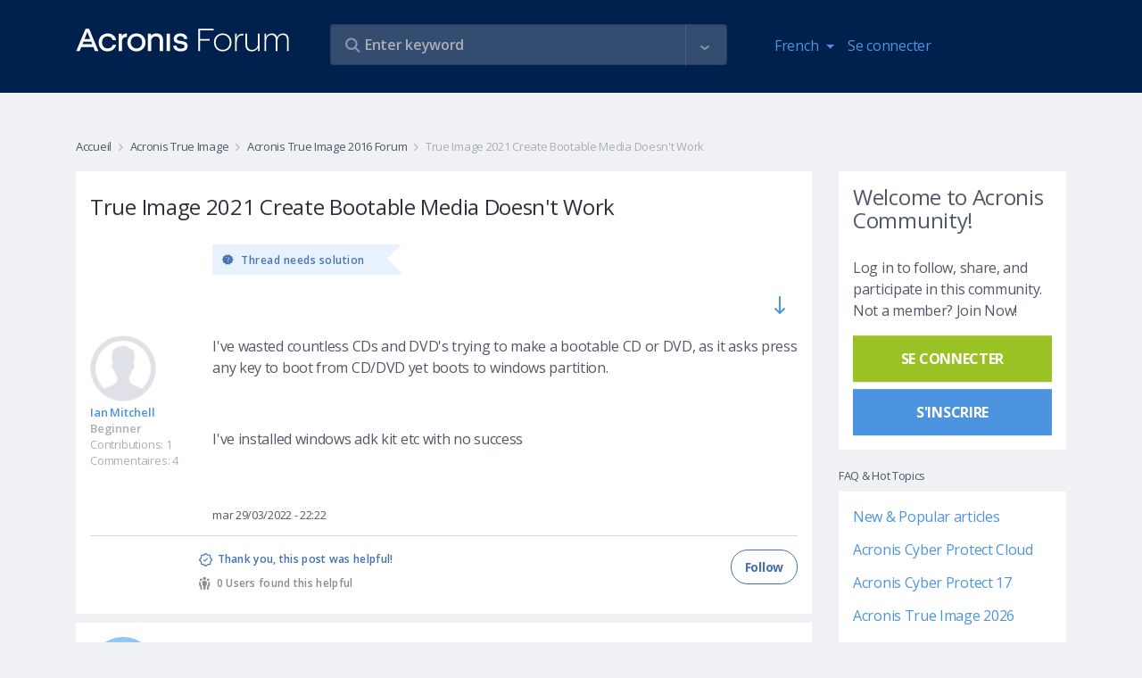

--- FILE ---
content_type: text/html; charset=UTF-8
request_url: https://forum.acronis.com/fr/forum/acronis-true-image-2016-forum/true-image-2021-create-bootable-media-doesnt-work?page=0&ckattempt=1
body_size: 23468
content:
<!DOCTYPE html>
<html lang="fr" dir="ltr" prefix="og: https://ogp.me/ns#">
  <head>
    <meta charset="utf-8" />
<meta name="description" content="I&#039;ve wasted countless CDs and DVD&#039;s trying to make a bootable CD or DVD, as it asks press any key to boot from CD/DVD yet boots to windows partition.   I&#039;ve installed windows adk kit etc with no success" />
<link rel="canonical" href="https://forum.acronis.com/forum/acronis-true-image-2016-forum/true-image-2021-create-bootable-media-doesnt-work" />
<meta name="Generator" content="Drupal 9 (https://www.drupal.org)" />
<meta name="MobileOptimized" content="width" />
<meta name="HandheldFriendly" content="true" />
<meta name="viewport" content="width=device-width, initial-scale=1.0" />
<link rel="icon" href="/themes/custom/acronis/favicon.ico" type="image/vnd.microsoft.icon" />

    <title>True Image 2021 Create Bootable Media Doesn&#039;t Work | Acronis Forum</title>
    <link rel="stylesheet" media="all" href="/sites/default/files/css/css_bAdhPKPXzHJBlXmeyVEkr4NtZ3q3vIx3E9tzFSweOvQ.css" />
<link rel="stylesheet" media="all" href="/themes/custom/acronis/assets/css/vendor.css?t99ks2" />
<link rel="stylesheet" media="all" href="/themes/custom/acronis/dist/style.css?t99ks2" />

    <script type="application/json" data-drupal-selector="drupal-settings-json">{"path":{"baseUrl":"\/","scriptPath":null,"pathPrefix":"fr\/","currentPath":"node\/187254","currentPathIsAdmin":false,"isFront":false,"currentLanguage":"fr","currentQuery":{"ckattempt":"1","page":"0"}},"pluralDelimiter":"\u0003","suppressDeprecationErrors":true,"ajaxPageState":{"libraries":"acronis\/cookie-notification-fr,acronis\/global-scripts,acronis\/global-styling,acronis_forms\/acronis_forms_advanced_search,acronis_forms\/acronis_forms_libraries,comment\/drupal.comment-by-viewer,comment_quote\/quote-styles,core\/drupal.autocomplete,core\/internal.jquery.form,statistics\/drupal.statistics,system\/base,views_autosubmit\/autosubmit","theme":"acronis","theme_token":null},"ajaxTrustedUrl":{"\/fr\/forum\/acronis-true-image-2016-forum\/true-image-2021-create-bootable-media-doesnt-work":true,"form_action_p_pvdeGsVG5zNF_XLGPTvYSKCf43t8qZYSwcfZl2uzM":true,"\/fr\/forum\/acronis-true-image-2016-forum\/true-image-2021-create-bootable-media-doesnt-work?page=0\u0026ckattempt=1\u0026ajax_form=1":true,"\/fr\/search":true},"statistics":{"data":{"nid":"187254"},"url":"\/core\/modules\/statistics\/statistics.php"},"ajax":{"edit-follow-button":{"wrapper":"follow-wrapper","callback":"::ajaxSubmitFollow","method":"replaceWith","effect":"fade","event":"mousedown","keypress":true,"prevent":"click","url":"\/fr\/forum\/acronis-true-image-2016-forum\/true-image-2021-create-bootable-media-doesnt-work?page=0\u0026ckattempt=1\u0026ajax_form=1","dialogType":"ajax","submit":{"_triggering_element_name":"op","_triggering_element_value":"Follow"}},"edit-button":{"callback":"::formAjax","method":"replaceWith","effect":"fade","event":"mousedown","keypress":true,"prevent":"click","url":"\/fr\/forum\/acronis-true-image-2016-forum\/true-image-2021-create-bootable-media-doesnt-work?page=0\u0026ckattempt=1\u0026ajax_form=1","dialogType":"ajax","submit":{"_triggering_element_name":"op","_triggering_element_value":"Thank you, this post was helpful!"}}},"user":{"uid":0,"permissionsHash":"3383beda5b95ef4b3c11f6386b23a1bb84cee604dfdd39475f808f91d81c2127"}}</script>
<script src="/sites/default/files/js/js_y1kGAtPTbIKeRuKPNBSt3H4kiO9zDyH0NkDc9hRIXu8.js"></script>
<script src="/themes/custom/acronis/assets/js/vendor.js?t99ks2"></script>
<script src="/themes/custom/acronis/dist/js/vendor.js?t99ks2"></script>

      <script>
        var $buoop = {required:{e:-4,f:-3,o:-3,s:-1,c:-3},insecure:true,api:2020.05 };
        function $buo_f(){
          var e = document.createElement("script");
          e.src = "//browser-update.org/update.min.js";
          document.body.appendChild(e);
        };
        try {document.addEventListener("DOMContentLoaded", $buo_f,false)}
        catch(e){window.attachEvent("onload", $buo_f)}
      </script>
            <script>
        (function(w,d,s,l,i){w[l]=w[l]||[];w[l].push({'gtm.start':
          new Date().getTime(),event:'gtm.js'});var f=d.getElementsByTagName(s)[0],
          j=d.createElement(s),dl=l!='dataLayer'?'&l='+l:'';j.async=true;j.src=
          'https://www.googletagmanager.com/gtm.js?id='+i+dl;f.parentNode.insertBefore(j,f);
        })(window,document,'script','dataLayer','GTM-PFG6ZF');
      </script>
  </head>
  <body class="node-page">
  <noscript>
    <iframe src="https://www.googletagmanager.com/ns.html?id=GTM-PFG6ZF"
        height="0" width="0" style="display:none;visibility:hidden"></iframe>
  </noscript>
        <a href="#main-content" class="visually-hidden focusable">
      Aller au contenu principal
    </a>
    
      <div class="dialog-off-canvas-main-canvas" data-off-canvas-main-canvas>
    

      <div class="main-header">
      <div class="container">
        <div class="row">
          <div class="col-7 col-md-3">
            <a class="navbar-brand logo" href="/fr">
              <img class="img-fluid" itemprop="logo" src="/themes/custom/acronis/images/logo_2022.svg" alt="Acronis Forum" />
            </a>
          </div>
          <div class="col-5 hidden-md-up">
            <nav class="navbar navbar-inverse bg-primary">
              <ul class="navbar-nav" id="navbar-right">
                <li class="nav-item dropdown"><div class="language-switcher-language-url block block-language block-language-blocklanguage-interface" id="block-languageswitcher" role="navigation">
  
    
      <div class="block-content-wrapper">
      <a class="nav-link dropdown-toggle" href="#" id="navbar-language-dropdown" data-toggle="dropdown" aria-haspopup="true" aria-expanded="false">
    <span class="ai ai-earth"></span>French
  </a>
  <div class="dropdown-menu" aria-labelledby="navbar-language-dropdown"><a href="/forum/acronis-true-image-2016-forum/true-image-2021-create-bootable-media-doesnt-work?ckattempt=1&amp;page=0" class="dropdown-item" hreflang="en" data-drupal-link-query="{&quot;ckattempt&quot;:&quot;1&quot;,&quot;page&quot;:&quot;0&quot;}" data-drupal-link-system-path="node/187254">English</a><a href="/de/forum/acronis-true-image-2016-forum/true-image-2021-create-bootable-media-doesnt-work?ckattempt=1&amp;page=0" class="dropdown-item" hreflang="de" data-drupal-link-query="{&quot;ckattempt&quot;:&quot;1&quot;,&quot;page&quot;:&quot;0&quot;}" data-drupal-link-system-path="node/187254">Deutsch</a><a href="/fr/forum/acronis-true-image-2016-forum/true-image-2021-create-bootable-media-doesnt-work?ckattempt=1&amp;page=0" class="dropdown-item is-active" hreflang="fr" data-drupal-link-query="{&quot;ckattempt&quot;:&quot;1&quot;,&quot;page&quot;:&quot;0&quot;}" data-drupal-link-system-path="node/187254">Français</a><a href="/it/forum/acronis-true-image-2016-forum/true-image-2021-create-bootable-media-doesnt-work?ckattempt=1&amp;page=0" class="dropdown-item" hreflang="it" data-drupal-link-query="{&quot;ckattempt&quot;:&quot;1&quot;,&quot;page&quot;:&quot;0&quot;}" data-drupal-link-system-path="node/187254">Italiano</a></div>
    </div>
  </div>
</li>
                                  
            <li class="nav-item">
        <a href="/fr/user/login" class="nav-link" data-drupal-link-system-path="user/login">Se connecter</a>
      </li>
    



              </ul>
            </nav>
          </div>
          <div class="col-12 col-md-6 col-lg-5">
            <div class="views-exposed-form views-auto-submit-full-form block block-views block-views-exposed-filter-blocksearch-page-search" data-drupal-selector="views-exposed-form-search-page-search" id="block-exposedformsearchpage-search">
  
    
      <div class="block-content-wrapper">
      <form action="/fr/search" method="get" id="views-exposed-form-search-page-search" accept-charset="UTF-8">
  <div class="js-form-item form-item form-group js-form-type-search-api-autocomplete form-type-search-api-autocomplete js-form-item-s form-item-s form-no-label">
        <input placeholder="Enter keyword" data-drupal-selector="edit-s" type="text" id="edit-s" name="s" value="" size="30" maxlength="128" class="form-text form-control" />

          </div>
<div class="js-form-item form-item form-group js-form-type-search-api-autocomplete form-type-search-api-autocomplete js-form-item-u form-item-u form-no-label">
        <input style="display: none;" data-drupal-selector="edit-u" type="text" id="edit-u" name="u" value="" size="30" maxlength="128" class="form-text form-control" />

          </div>
<div class="js-form-item form-item form-group js-form-type-select form-type-select js-form-item-tf form-item-tf">
      <label for="edit-tf">Forums </label>
        <div class="form-select-wrapper" >
    <select style="display: none;" data-drupal-selector="edit-tf" multiple="multiple" name="tf[]" id="edit-tf" size="9" class="form-select form-control"><option value="3557">2021 Partner Advisory Council (PAC) Internal Forum</option><option value="2634">Acronis Backup 12 Advanced Beta News and Announcements</option><option value="2540">Acronis Backup 12 Beta</option><option value="2347">Acronis Cyber Files Forum</option><option value="2692">Acronis Cyber Infrastructure</option><option value="2743">Acronis Cyber Platform Forum (APIs and SDKs)</option><option value="3761">Acronis Cyber Protect - Partner &amp; Customer Management</option><option value="4251">Acronis Cyber Protect - Partner &amp; Customer Management</option><option value="5522">Acronis Cyber Protect 17 Forum</option><option value="2492">Acronis Cyber Protect Cloud Forum</option><option value="3992">Acronis Cyber Protect Connect Forum</option><option value="4621">Acronis Cyber Protect Home Office Beta Forum</option><option value="986">Acronis Disk Director Forum</option><option value="2149">Acronis Essential Backup Beta Campaign News</option><option value="2818">Acronis Manager Standard</option><option value="2697">Acronis Ransomware Protection Forum</option><option value="2696">Acronis Revive Forum</option><option value="2480">Acronis Solutions for Service Providers</option><option value="2502">Acronis True Image 2016 Beta News and Announcements</option><option value="2576">Acronis True Image 2017 Beta News and Announcements</option><option value="2642">Acronis True Image 2018 Beta News and Announcements</option><option value="2724">Acronis True Image 2019 Beta News and Announcements</option><option value="2748">Acronis True Image 2020 Beta</option><option value="2753">Acronis True Image 2020 Beta News and Announcements</option><option value="2791">Acronis True Image 2021 Beta News and Announcements</option><option value="5510">Acronis True Image 2026 Forum</option><option value="1680">Acronis True Image Echo and older versions Forum</option><option value="4683">Active Protection</option><option value="2876">DeviceLock DLP Forum</option><option value="1047">Forum Administration</option><option value="5525">Forum Performance Feedback &amp; Recommendations</option><option value="2125">Installation and Activation</option><option value="2689">Mobile backup to NAS</option><option value="2344">News and announcements</option><option value="2043">News related to ATIH2013 Beta Campaign</option><option value="2265">News related to True Image 2014 by Acronis Beta Campaign</option><option value="2361">News related to True Image 2015 by Acronis Beta Campaign</option><option value="2141">Single-pass backup and Microsoft SQL Server support</option><option value="2821">Acronis Cloud Manager</option><option value="5315">Acronis Cyber Protect 16 Forum</option><option value="1690">Acronis Drive Monitor Forum</option><option value="2346">Acronis Files Connect (former Acronis Access Connect) Forum</option><option value="1682">Acronis Recovery for MS Exchange &amp; MS SQL Forums</option><option value="2807">Acronis True Image 2021 Beta</option><option value="2906">Acronis True Image 2025 Forum ( formerly Acronis Cyber Protect Home Office )</option><option value="4254">Advanced Backup</option><option value="3763">Advanced Backup</option><option value="4680">Backup/Restore</option><option value="2556">Backup/restore</option><option value="2629">General questions</option><option value="2792">Installation</option><option value="2584">Installation</option><option value="2754">Installation</option><option value="2664">Installation</option><option value="2728">Installation</option><option value="2505">Installation</option><option value="2130">Installation including Upgrade to ABR</option><option value="2367">Installation issues</option><option value="2340">Installation issues</option><option value="2266">Installation issues</option><option value="2026">Installation issues</option><option value="3437">Modern MSP</option><option value="1624">MVP Talks</option><option value="2126">Nonstop Backup</option><option value="1048">Off Topic</option><option value="2142">Windows 8 / 2012 support</option><option value="2823">Acronis Cloud Security</option><option value="2720">Acronis True Image 2019 Beta</option><option value="2349">Acronis True Image for Mac Forum</option><option value="2131">Activation</option><option value="4257">Advanced Disaster Recovery</option><option value="2889">Advanced Disaster Recovery</option><option value="2341">Backup issues</option><option value="2508">Backup/Restore</option><option value="2795">Backup/Restore</option><option value="2586">Backup/Restore</option><option value="2757">Backup/Restore</option><option value="2665">Backup/Restore</option><option value="2730">Backup/Restore</option><option value="2267">Backup/restore issues</option><option value="2027">Backup/restore issues</option><option value="2537">CONFIDENTIAL: MVP Forum with Information under NDA</option><option value="2042">Deutsches Acronis Forum für Unternehmensanwender</option><option value="2143">Generic functionality of Acronis Backup &amp; Recovery 11.5</option><option value="2391">GUI issues</option><option value="2630">Installation</option><option value="4674">Installation</option><option value="2546">Installation</option><option value="2348">MassTransit Forum</option><option value="3440">Modern Security</option><option value="2127">Online Backup</option><option value="1683">Other Business Products</option><option value="987">Other Home &amp; Home Office Products</option><option value="2824">Acronis Cloud Migration</option><option value="2694">Acronis Cyber Files Cloud Forum</option><option value="2917">Acronis Cyber Protect 15 Forum</option><option value="1526">Acronis Cyber Protect Home Office - MVP Forum</option><option value="2613">Acronis Monitoring Service</option><option value="2799">Active Protection</option><option value="2759">Active Protection</option><option value="2732">Active Protection</option><option value="2680">Active Protection</option><option value="4259">Advanced Security + EDR</option><option value="3766">Advanced Security + EDR</option><option value="2132">Backup-restore</option><option value="2373">Backup/restore issues (except for issues related to Acronis Cloud)</option><option value="2041">Deutsches Acronis Forum für Privatanwender</option><option value="2511">Family Dashboard</option><option value="2128">Ideas and Enhancements</option><option value="2144">Ideas and Enhancements</option><option value="2590">Local archiving</option><option value="4694">Mobile Backup</option><option value="2343">Restore/Bootable Media issues</option><option value="2633">Tapes support</option><option value="2028">Tools and Utilities issues (except clone)</option><option value="2268">Tools and Utilities issues (exept for clone issues)</option><option value="2558">Virtualization (Instant Recovery, VM replication, etc.)</option><option value="2620">Acronis Cyber Backup 12.5 Forum</option><option value="1527">Acronis Disk Director - MVP Forum</option><option value="2661">Acronis True Image 2018 Beta</option><option value="2535">Acronis True Image for mobile devices</option><option value="4598">Advanced Email Security</option><option value="4261">Advanced Management</option><option value="2668">Archiving</option><option value="2433">Backup/restore to Acronis Cloud issues</option><option value="2695">Digests and support best practices</option><option value="2592">File search in backups</option><option value="2342">Ideas and Enhancements</option><option value="2514">Mobile Backup</option><option value="2800">Mobile Backup</option><option value="2764">Mobile Backup</option><option value="2735">Mobile Backup</option><option value="2269">Nonstop Backup issues</option><option value="2029">NSB issues</option><option value="2133">Online backup</option><option value="4696">Other reports</option><option value="2631">User Interface and Usability</option><option value="2548">Web Console</option><option value="1525">Acronis Backup (former Acronis Backup &amp; Recovery) - MVP Forum</option><option value="2067">Acronis Backup 11.7 Forum</option><option value="2627">Acronis Backup 12 Advanced Beta</option><option value="4262">Advanced File Sync &amp; Share / Notary</option><option value="3769">Advanced Management</option><option value="2409">Bootable media issues</option><option value="2270">Clone issues</option><option value="2030">Clone issues</option><option value="5531">Licensing, Entitlement and Version Lifecycle Information</option><option value="2596">Network Attached Storages</option><option value="2740">Tools</option><option value="2802">Tools</option><option value="2765">Tools</option><option value="4686">Tools</option><option value="2134">Tools and Media Builder</option><option value="2520">Try and Decide</option><option value="2671">User Interface and Usability</option><option value="2632">Virtualization (Instant Recovery, VM replication, etc.)</option><option value="2066">Acronis Backup 11.7</option><option value="1987">Acronis Backup for VMware (former Acronis vmProtect) - MVP Forum </option><option value="2637">Acronis Snap Deploy Forum</option><option value="4263">Advanced DLP</option><option value="2892">Advanced File Sync &amp; Share / Notary</option><option value="2135">Boot Media</option><option value="2397">Crash/hang/BSOD issues</option><option value="2271">GUI issues</option><option value="2031">GUI issues</option><option value="2600">Mobile Backup</option><option value="2683">Mobile Backup</option><option value="5528">MVP Tools – Discussions</option><option value="2517">User Interface and Usability</option><option value="2803">User Interface and Usability</option><option value="2766">User Interface and Usability</option><option value="4691">User Interface and Usability</option><option value="2733">User Interface and Usability</option><option value="2493">Acronis Backup Service Forum</option><option value="4266">Acronis Cyber Protect (on-premises)</option><option value="4455">Acronis Detection and Response Forum</option><option value="1806">Acronis Snap Deploy - MVP Forum</option><option value="5419">Acronis True Image 2021 Forum</option><option value="4669">Acronis Сyber Protect Home Office Beta News and Announcements</option><option value="2911">Advanced DLP / DeviceLock DLP</option><option value="2272">Crash/hang/BSOD issues</option><option value="2032">Crash/hang/BSOD issues</option><option value="2136">GUI</option><option value="2738">Other reports</option><option value="2523">Other reports </option><option value="2805">Other reports</option><option value="2767">Other reports</option><option value="2688">Sync</option><option value="2379">Tools and Utilities issues</option><option value="2602">User Interface and Usability</option><option value="984">Acronis Backup &amp; Recovery 10 &amp; 11 Forum</option><option value="2486">Acronis Backup Advanced for vCloud Forum</option><option value="1583">Acronis Backup and Security - MVP Forum</option><option value="4267">Acronis Cyber Platform API and SDK</option><option value="2885">Acronis Cyber Protect (on-premises)</option><option value="2776">Acronis True Image 2020 Forum</option><option value="2606">Online Dashboard</option><option value="2421">Other issues</option><option value="2137">Others</option><option value="2033">Sync issues</option><option value="2273">Sync issues</option><option value="2685">Tools</option><option value="2138">ABR tib archive format support</option><option value="1914">Acronis Backup for VMware (version 9) Forum</option><option value="3772">Acronis Cyber Platform API and SDK</option><option value="2572">Acronis True Image 2017 Beta</option><option value="2741">Acronis True Image 2019 Forum</option><option value="2274">Bootable media issues</option><option value="2035">Bootable media issues</option><option value="4297">Hosting integrations (cPanel, Plesk, DirectAdmin)</option><option value="2674">Online Dashboard</option><option value="2608">Other reports</option><option value="2544">Acronis Backup 12 Beta</option><option value="4271">Acronis CSA Integrations</option><option value="3773">Acronis RMM/PSA Integrations</option><option value="2691">Acronis True Image 2018 Forum</option><option value="2037">iOS app issues</option><option value="2677">Other reports</option><option value="2275">True Image for mobile devices (iOS and Android apps) issues</option><option value="981">Acronis News Section</option><option value="4268">Acronis RMM/PSA Integrations</option><option value="2626">Acronis True Image 2017 Forum</option><option value="2038">Android app issues</option><option value="4300">Hosting integrations (cPanel, Plesk, DirectAdmin)</option><option value="2277">Other issues</option><option value="1582">Acronis Backup &amp; Security Forum</option><option value="3776">Acronis CSA Integrations</option><option value="4272">Acronis ISV Integrations</option><option value="2532">Acronis True Image 2016 Forum</option><option value="2036">Other issues</option><option value="3779">Acronis ISV Integrations</option><option value="4274">Acronis True Image</option><option value="985">Acronis True Image Home Forum - Older Versions</option><option value="1726">Best Practices for Business data protection</option><option value="3781">Acronis Cyber Protect Home Office</option><option value="4276">Acronis Snap Deploy</option><option value="1727">Best Practices for data protection</option><option value="2233">True Image Lite by Acronis</option><option value="4279">Acronis Disk Director</option><option value="2211">Acronis Small Office: Server Cloud Backup Forum</option><option value="2890">Acronis True Image</option><option value="4282">Acronis Cyber Infrastructure</option><option value="2893">Acronis Snap Deploy</option><option value="2499">Acronis True Image 2016 Beta</option><option value="4285">Acronis Cyber Appliances</option><option value="2896">Acronis Disk Director</option><option value="2355">True Image 2015 by Acronis Beta</option><option value="4289">Acronis Cloud Manager, Acronis Cloud Security and other former 5nine products</option><option value="2899">Acronis Cyber Infrastructure</option><option value="2339">Acronis True Image for Mac Beta</option><option value="2223">Acronis Backup and Recovery for MS SharePoint Beta</option><option value="2905">Acronis Cyber Appliances</option><option value="4287">Acronis Files Connect/Acronis Mass Transit</option><option value="2914">Acronis Files Connect/Acronis Mass Transit</option><option value="4292">Mobile apps</option><option value="2263">True Image 2014 by Acronis Beta</option><option value="2908">Acronis Cloud Manager, Acronis Cloud Security and other former 5nine products</option><option value="2262">Acronis vmProtect 9 Beta</option><option value="2927">Mobile apps</option><option value="2124">True Image Lite 2013 by Acronis Beta</option><option value="2886">Acronis Cyber Protect Cloud</option><option value="2129">Acronis Essential Backup 2013 Beta</option><option value="2140">Acronis Backup and Recovery for Microsoft SQL Server Beta</option><option value="2040">Acronis Backup &amp; Recovery 11.5 Beta</option><option value="2245">Acronis Backup &amp; Recovery Web Console Preview</option><option value="2045">Acronis vmProtect 8 Beta</option><option value="1855">Acronis Snap Deploy 4 Beta</option><option value="1963">Acronis vmProtect 7.0 Beta</option><option value="2012">Acronis Backup &amp; Recovery Online WebRestore Beta</option><option value="2025">Acronis True Image Home 2013 Beta</option><option value="2496">Acronis-Kibo Forum</option><option value="1943">Acronis Backup &amp; Recovery 11 for Microsoft Exchange Server Beta</option><option value="1885">Acronis vmProtect 6.0 Beta</option><option value="1982">Acronis SyncMe Beta for iOS</option><option value="1890">Acronis True Image Home 2012 Beta</option><option value="1819">Acronis Backup &amp; Recovery 11 Beta</option><option value="1953">Acronis SyncMe Beta for Android</option><option value="1642">Acronis Disk Director 11 Beta</option><option value="1707">Acronis Disk Director 11 Advanced Server Beta</option><option value="1699">Acronis True Image Home 2011 Beta</option><option value="1794">Acronis Backup and Security 2011 Beta</option><option value="1854">Acronis True Image Home 2012 Alpha</option><option value="1658">Acronis Drive Monitor Beta</option><option value="1887">Acronis Web Restore Beta</option><option value="2817">Security, Management and Migration Forum</option><option value="1677">Acronis Business Products</option><option value="1678">Acronis True Image</option><option value="2811">Acronis Cyber Infrastructure</option><option value="2780">Acronis APIs and SDKs</option><option value="3991">Acronis Cyber Protect Connect</option><option value="2345">Acronis Mobility Products</option><option value="2615">Solutions for Disk Management</option><option value="2873">DeviceLock DLP</option><option value="4248">Vote for Your Favorite Features</option><option value="2880">INTERNAL FORUM FOR ACRONIS EMPLOYEES</option><option value="1046">Non Product Related Forums</option><option value="1641">Beta Programs</option><option value="1951">Other Business Products Discussions</option><option value="1524">MVP Private Forum</option><option value="1910">Archived Sections</option></select></div>
          </div>
<div class="js-form-item form-item form-group js-form-type-select form-type-select js-form-item-t form-item-t">
      <label for="edit-t">tags </label>
        <div class="form-select-wrapper" >
    <select style="display: none;" data-drupal-selector="edit-t" multiple="multiple" name="t[]" id="edit-t" size="9" class="form-select form-control"><option value="4868">#abgw</option><option value="4174">#AdvancedEmailSecurity</option><option value="3538">#AdvancedSecurity #URLfiltering</option><option value="3304">#android</option><option value="4870">#billing</option><option value="5465">#blackscreen</option><option value="4315">#chaluangon</option><option value="4312">#chaluangon #chaluangontphcm #thenaolasanphamchaluangon #chalualagi #diachicungcapchaluangon #giachalua #cacloaichalua</option><option value="5425">#Cloud application backup</option><option value="5429">#CloudApplicationBackup</option><option value="5080">#connectionerror</option><option value="5542">#deploy #agent #activedirectory #task #groupolicy</option><option value="4756">#digitalmarketing</option><option value="3257">#Encryption</option><option value="4433">#encryption key</option><option value="4439">#end customer tenants</option><option value="4866">#georeplication</option><option value="4886">#google</option><option value="5083">#loopback</option><option value="3307">#mobile</option><option value="5270">#MS365</option><option value="5077">#mysql</option><option value="3260">#Password</option><option value="4888">#performance</option><option value="3301">#protect</option><option value="4436">#protection policy</option><option value="5494">#RMM #DeiveSense #Device Discovery #Reporting</option><option value="4759">#webdevelopment</option><option value="2941">.tib</option><option value="3869">1}});};</option><option value="2995">2FA</option><option value="3825">2nd location</option><option value="4414">365</option><option value="4131">3rd party</option><option value="4321">401</option><option value="5396"></option><option value="5447">k</option><option value="5519"></option><option value="4364">alert(1)</option><option value="5220">@security reports @cyber protect cloud</option><option value="3333">AArch64</option><option value="4348">abgw</option><option value="3261">ABGW ; hybrid ; performance</option><option value="3443">ABGW licensing</option><option value="4493">ABGW;backup storage;</option><option value="4088">ACC</option><option value="4805">accessibility</option><option value="3853">ACDRC</option><option value="3022">ACFC</option><option value="3389">ACI</option><option value="3844">ACI GW Cloudian S3 ACIGW</option><option value="4091">ACP</option><option value="2998">acp15</option><option value="4460">ACPC</option><option value="4784">ACPHO</option><option value="4164">acrocmd</option><option value="3930">acronis</option><option value="3523">Acronis 2018 network error logon data</option><option value="5342">acronis 2020</option><option value="3586">Acronis Active Protection</option><option value="4930">acronis backup 11.7</option><option value="4038">Acronis Cyber Backup 12.5</option><option value="2959">Acronis Cyber Infrastructure</option><option value="4721">Acronis Cyber Protect</option><option value="4363">Acronis Cyber Protect 15</option><option value="4041">Acronis Cyber Protect 15.1.27009</option><option value="4781">Acronis Cyber Protect Home Office</option><option value="3589">Acronis Cyber Protection</option><option value="3915">Acronis Data Protection 12.5</option><option value="4517">Acronis Secure Zone</option><option value="4514">Acronis Startup Recovery Manager</option><option value="5392">Acronis TI 2020</option><option value="4326">Acronis Tray Monitor</option><option value="5547">Acronis True Image</option><option value="5297">Acronis15</option><option value="3245">active backup</option><option value="4160">Active Directory</option><option value="3810">activities</option><option value="4157">AD</option><option value="4552">adm</option><option value="3721">admin audit log</option><option value="5453">Advanced DLP dlp audit log export retention period</option><option value="3028">AFC</option><option value="3262">AFC ; ACL</option><option value="3289">agent</option><option value="3694">agent build</option><option value="4570">agent details</option><option value="3727">agent for Linux</option><option value="3470">agent installer</option><option value="4913">agent isolation</option><option value="3691">agent update</option><option value="3697">agent version</option><option value="3292">agentbased</option><option value="4823">agentless</option><option value="5184">agentless backup</option><option value="3597">alerts</option><option value="3461">AlmaLinux</option><option value="5435">already exist</option><option value="4496">AM</option><option value="3964">Amd raid0 doesnt see on recovery menü!</option><option value="3351">Ampere Altra</option><option value="3566">AMS</option><option value="5438">another script &#039;Deployment 1&#039;</option><option value="3490">Anti-Malware Protection</option><option value="3487">Anti-Malware Protection whitelist</option><option value="3578">antivirus</option><option value="3009">API</option><option value="3082">API Reports</option><option value="3653">API-report</option><option value="3656">API-widget</option><option value="3506">application aware</option><option value="3503">application-aware backup</option><option value="3500">application-awareness</option><option value="5266">Applications</option><option value="3957">archive3</option><option value="3553">ArchiveMBX</option><option value="3330">ARM64</option><option value="3573">asa</option><option value="3473">asd</option><option value="3904">Asign</option><option value="5479">ASRM</option><option value="3855">ATI</option><option value="5548">ATI 2021</option><option value="5544">ATI 2026</option><option value="4625">ATIH2010</option><option value="4848">attach files</option><option value="5398">attachment</option><option value="4463">audit log</option><option value="5285">auditability</option><option value="4188">AUR</option><option value="4410">auto-cancel</option><option value="4407">auto-interrupt</option><option value="3036">auto-update</option><option value="5354">Automated</option><option value="3645">automatic</option><option value="5336">automatic cleanup</option><option value="4391">automation</option><option value="4062">autotask</option><option value="3033">autoupdate</option><option value="3550">AV</option><option value="5102">average</option><option value="3342">AWS</option><option value="3031">Azure</option><option value="5242">Azure Blobs</option><option value="2966">Azure Kubernetes</option><option value="5245">Backblaze</option><option value="4466">backdoor</option><option value="3321">backkup</option><option value="3621">backup</option><option value="3831">backup  repli</option><option value="4055">backup agent</option><option value="3609">Backup Console</option><option value="3512">backup engine</option><option value="5300">Backup failed</option><option value="4775">backup logs</option><option value="4778">backup logs location</option><option value="3974">backup plan</option><option value="4921">backup quality backup</option><option value="4816">Backup Recovery</option><option value="4717">backup replication</option><option value="3065">backup resume</option><option value="4214">backup size</option><option value="4201">backup source</option><option value="5196">backup speed</option><option value="3905">backup statistics</option><option value="3908">backup stats</option><option value="3819">backup status</option><option value="4967">backup storage</option><option value="3902">backup validation</option><option value="2977">backup verification</option><option value="4177">backup with reboot</option><option value="4401">backups</option><option value="3569">BASH</option><option value="4531">Battle Card</option><option value="4207">BC</option><option value="4561">beautify</option><option value="3398">beta</option><option value="3089">billing</option><option value="4511">bitlocker</option><option value="4032">blocked activities</option><option value="3263">BM</option><option value="4293">BMR</option><option value="3201">boot</option><option value="2980">boot check</option><option value="2983">boot verification</option><option value="4185">bootable media</option><option value="5265">bottleneck</option><option value="3015">branding</option><option value="5181">BSD</option><option value="2956">bug</option><option value="3688">button</option><option value="3116">C2C</option><option value="2994">CAL</option><option value="4420">calculate</option><option value="3161">Cannot</option><option value="5296">case-deflection</option><option value="5293">case-prevention</option><option value="4708">CDP</option><option value="3449">CentOS</option><option value="3452">CentOS8</option><option value="3751">ceph</option><option value="4874">certifcates</option><option value="5070">certificate</option><option value="4116">certificate upload</option><option value="3006">CFC</option><option value="5073">chainstack</option><option value="5151">change management</option><option value="5187">checkpoints</option><option value="5345">clean up versions</option><option value="4378">cleanup</option><option value="4988">CLI</option><option value="3951">clone</option><option value="3954">clone without erasing</option><option value="4170">cloning</option><option value="5067">cloud</option><option value="5214">cloud agent</option><option value="4499">cloud backups</option><option value="5007">cloud storage</option><option value="5251">cloud VM</option><option value="3911">cloud-to-cloud</option><option value="4737">cloudlinux</option><option value="3572">CMD</option><option value="4046">Common I/O error</option><option value="4520">compability</option><option value="3733">compressed</option><option value="3730">compression</option><option value="5157">configuration changes</option><option value="4340">confusion avoidance</option><option value="3164">connect</option><option value="5169">connect client</option><option value="4094">connectivity</option><option value="4483">connectwise manage</option><option value="5458">consolidate</option><option value="5461">consolidation</option><option value="4211">consumed space</option><option value="5230">Continuous backup functionality limitations</option><option value="4711">continuous data protection</option><option value="5002">contrast</option><option value="3612">convenience</option><option value="4138">conveninece</option><option value="3828">copying backup</option><option value="4795">coredump</option><option value="3484">Corporate Whitelist</option><option value="3983">corruption</option><option value="4945">cost-savings</option><option value="3593">cpanel</option><option value="3813">cpanel/whm</option><option value="4978">CPU</option><option value="4587">credits</option><option value="3520">CredStore</option><option value="4790">customization</option><option value="4725">CVT</option><option value="4480">cwmanage</option><option value="3354">Cyber Backup Cloud</option><option value="5136">Cyber Connect</option><option value="4766">Cyber Files</option><option value="3269">Cyber Protect</option><option value="3422">Cyber Protect Cloud</option><option value="3535">Cyber protection management</option><option value="3146">Cyberfit Score</option><option value="3027">CyberProtect</option><option value="3546">dann Neuinstallation gescheitert</option><option value="3167">dashboard</option><option value="3600">dashboards</option><option value="4893">data loss</option><option value="3212">data recovery</option><option value="4135">data size</option><option value="5055">data wipe</option><option value="3755">database</option><option value="4360">database backup</option><option value="3392">datacenter</option><option value="5534">DB Backup</option><option value="3140">DC</option><option value="3592">deativation</option><option value="3131">deduplication</option><option value="5333">degradation</option><option value="3939">delete</option><option value="4584">design</option><option value="3880">Desktop Client</option><option value="4222">desktop Linux</option><option value="3681">details</option><option value="3561">development</option><option value="5260">device details</option><option value="3984">devices</option><option value="4247">diagnostic data collection</option><option value="4085">diagram</option><option value="3874">direct</option><option value="3871">direct download link</option><option value="4555">disable</option><option value="2990">Disaster Recovery</option><option value="4858">Disaster Recovery Cloud</option><option value="4234">disk exclusion</option><option value="4154">display enahcements</option><option value="3423">DNS</option><option value="4576">docker</option><option value="4579">dockerized agent</option><option value="3151">Documentation</option><option value="4477">downgrade ; license key</option><option value="4427">downgrading</option><option value="3189">download</option><option value="3192">DR</option><option value="4653">DSM</option><option value="4139">dynamic disks</option><option value="3416">ease of use</option><option value="3745">efficiency</option><option value="3040">email</option><option value="4701">email domain</option><option value="3339">embedded</option><option value="3748">enablement</option><option value="3254">Encryption</option><option value="4752">encryption key</option><option value="4648">endpoint management</option><option value="3888">Enhanced security mode</option><option value="4237">entire machine backup plan</option><option value="3432">Epic</option><option value="3933">erase</option><option value="4020">ergonomics</option><option value="5163">error improvement</option><option value="4017">error message</option><option value="4346">error message improvement</option><option value="3896">error-reduction</option><option value="4423">estimate</option><option value="3059">esxi</option><option value="4863">Ethereum</option><option value="3048">EULA</option><option value="5366">exagrid ;</option><option value="3515">Exchange</option><option value="3496">exclude</option><option value="3636">exclude logs</option><option value="4063">exclusion</option><option value="3639">exclusion filters</option><option value="3493">exclusion in the whitelist</option><option value="4769">exclusiuon filters</option><option value="4228">expansion opportunity</option><option value="4558">export</option><option value="5474">ext4</option><option value="3936">extra space</option><option value="3806">failed to start on time</option><option value="3714">faiure</option><option value="4398">feature</option><option value="3642">file filters</option><option value="4772">file sharing</option><option value="4003">file-based backup</option><option value="4763">Files Cloud</option><option value="3883">Files Cloud for MAC</option><option value="3839">filter</option><option value="4573">filtering</option><option value="3429">Firefox</option><option value="5033">firewall</option><option value="5030">firewall requirements</option><option value="5443">Flexible Encryption Key Management for Cloned Protection Plans</option><option value="3615">focus</option><option value="3272">Forensics</option><option value="5024">FR</option><option value="4505">frequency</option><option value="4628">Full</option><option value="3086">G Suite</option><option value="4380">gateway</option><option value="3395">global-local</option><option value="3987">godaddy</option><option value="4306">Google</option><option value="3419">Google Workspace</option><option value="4049">GPT partition anomalies</option><option value="5327">Grafana ; Acronis Cyber Protect Cloud;</option><option value="5036">graph</option><option value="3345">Graviton</option><option value="3198">GUI</option><option value="4984">guidelines</option><option value="3447">GWKSP</option><option value="5118">har</option><option value="3529">hardware</option><option value="4645">hardware encryption</option><option value="3532">hardware inventory</option><option value="5175">hardware support</option><option value="3283">HCI OS</option><option value="3369">how-to</option><option value="3426">HTTPS</option><option value="4337">human error prevention</option><option value="5190">hyper-v</option><option value="3852">image backup</option><option value="4548">immutability</option><option value="4551">immutable backups</option><option value="4593">Immutable storage</option><option value="5471">Immutable Storage details how it works</option><option value="3577">improve alerts</option><option value="3410">improvement</option><option value="4452">improvement performance backup backup plan VM virtualization</option><option value="4631">Incremental</option><option value="4334">installer</option><option value="3596">integrations</option><option value="5377">integrity check</option><option value="3526">inventory</option><option value="4915">isolation</option><option value="5393">jaVasCript:/*-/*`/*\`/*&#039;/*</option><option value="3077">KB</option><option value="3156">kernel</option><option value="4000">LAN-free</option><option value="4861">Layer</option><option value="4148">LDM</option><option value="3051">Legal</option><option value="3045">license</option><option value="4430">licenses</option><option value="4113">licensing</option><option value="4180">lift-and-shift</option><option value="4102">limits</option><option value="3877">Link</option><option value="3153">linux</option><option value="4052">Linux errors</option><option value="3540">Live</option><option value="5121">local</option><option value="4125">local backup control</option><option value="4833">LockBox</option><option value="4012">locked</option><option value="4015">locked file</option><option value="4194">log collection</option><option value="4963">log upload</option><option value="4899">logging</option><option value="4743">logging improvements</option><option value="4997">logical UI</option><option value="4749">login</option><option value="4191">logs</option><option value="3195">LSR</option><option value="3037">m365</option><option value="5365">m365; Google Workspace;365; workspace</option><option value="3846">mac</option><option value="3348">Mac M1</option><option value="4132">machine details</option><option value="4217">machine detauls</option><option value="2953">macos</option><option value="5108">mailboxes</option><option value="3137">Maintenance</option><option value="5115">Malware</option><option value="3123">Management portal</option><option value="4357">MariaDB</option><option value="4802">MC</option><option value="4145">mdraid</option><option value="3736">memory</option><option value="3742">memory saving</option><option value="5211">MI-monitoring</option><option value="5089">Microsoft</option><option value="3318">migration</option><option value="4231">mindshare</option><option value="3977">mini-plans</option><option value="3800">missed backup</option><option value="4746">mms</option><option value="4329">mmsmonitor.exe</option><option value="4372">mobile</option><option value="4244">monitoring</option><option value="3518">MS SQL</option><option value="5178">msp_port_checker</option><option value="3948">multiple images per hard drive</option><option value="4704">MVPAssistant</option><option value="4354">MySQL</option><option value="4532">navigation</option><option value="4658">nested backup</option><option value="4661">nested TIBX</option><option value="4082">network</option><option value="4119">network share</option><option value="4219">new workloads</option><option value="5389">Newbie</option><option value="4908">newsletter</option><option value="3901">Notary</option><option value="4787">notifications</option><option value="2948">notify about changes</option><option value="3794">NTP</option><option value="4604">NVM2 speed</option><option value="3113">o365</option><option value="5236">object storage</option><option value="3914">observability</option><option value="4175">off-host</option><option value="3186">office 365</option><option value="3925">offline</option><option value="4183">offline backup mode</option><option value="3893">offline sysinfo collection tool</option><option value="4035">on-prem</option><option value="3942">one image per hard drive</option><option value="5048">OneDrive</option><option value="5051">OneDrive personal</option><option value="5111">OneDrives</option><option value="4238">openLDAP</option><option value="3650">Operational</option><option value="3662">Operational report</option><option value="3648">optimization</option><option value="4006">options</option><option value="5537">Oracle</option><option value="3119">orphaned</option><option value="4044">OVF</option><option value="3372">p2p</option><option value="4394">packet trace</option><option value="3945">partition</option><option value="5318">partner tenant</option><option value="4456">Partner-owned backup storage</option><option value="4566">password</option><option value="4569">password deinstallation</option><option value="4128">patch management</option><option value="4850">payload</option><option value="4351">pcs</option><option value="3445">PDS</option><option value="5357">penetration</option><option value="5348">Pentest</option><option value="3072">performance</option><option value="4446">performance impact</option><option value="4955">plan</option><option value="3972">Plan History</option><option value="5013">plan management</option><option value="4449">plan optios</option><option value="3969">Plans</option><option value="3723">Plesk</option><option value="4097">ports</option><option value="4021">PostgreSQL</option><option value="4167">powershell</option><option value="4472">PP ; email</option><option value="4404">priority</option><option value="2945">proactive protection</option><option value="3581">processes</option><option value="3807">product</option><option value="3069">product improvement</option><option value="4881">product quality</option><option value="4885">product rollout</option><option value="3711">productivity</option><option value="3836">progress</option><option value="3669">progress indication</option><option value="3220">projectonline</option><option value="3967">protection plan</option><option value="4100">protocols</option><option value="4949">provisioning</option><option value="4487">proxmox</option><option value="3024">Proxy</option><option value="5504">PSA</option><option value="3043">pst</option><option value="4057">Public Folders</option><option value="5017">purestorage</option><option value="4844">push</option><option value="3903">QNAP</option><option value="4443">QoS</option><option value="4923">quality</option><option value="4927">quality-of-life</option><option value="4042">quarantine</option><option value="4029">queued activities</option><option value="3299">QuickStation</option><option value="3229">quota</option><option value="3739">RAM</option><option value="3336">RaspberryPi</option><option value="3582">RDP</option><option value="4323">RDP Server</option><option value="5339">recent versions</option><option value="3098">recovery</option><option value="4813">Recovery Error</option><option value="4810">Recovery Failure</option><option value="3867">recovery points</option><option value="2993">Recovery Server</option><option value="3455">RedHat</option><option value="3630">reduce</option><option value="3633">reduction</option><option value="4917">refresh</option><option value="4309">registration</option><option value="3327">reliability</option><option value="3705">remote</option><option value="2989">Remote assist</option><option value="4651">remote management</option><option value="3922">remote wipe</option><option value="5042">remotely controlled bootable media</option><option value="4634">Remove</option><option value="3963">repair</option><option value="3062">replication</option><option value="3672">replication activity</option><option value="4110">Replication of virtual machines</option><option value="5154">report</option><option value="4296">reportiing</option><option value="3603">reporting</option><option value="3095">reports</option><option value="4981">requirements</option><option value="4541">resource consumption</option><option value="3170">resources</option><option value="3021">restore</option><option value="5199">restore speed</option><option value="5276">restore speed.</option><option value="5166">restore success rate</option><option value="3068">resumable backup</option><option value="4375">retention</option><option value="3864">retention rules</option><option value="2997">retention rules essentials infinitely</option><option value="4009">retry</option><option value="3209">revert using cache</option><option value="3458">RHEL</option><option value="5404">RM-1420</option><option value="5434">RM-260</option><option value="4547">RM-2700 Switch from GoDaddy to DigiCert certificates</option><option value="5414">RM-392</option><option value="3861">RM-405</option><option value="4911">RM-795</option><option value="4105">Roadmap</option><option value="3324">robustness</option><option value="5127">Rocky</option><option value="5130">Rocky Linux</option><option value="3464">RockyLinux</option><option value="4993">role-based access</option><option value="4903">round-robin</option><option value="3128">Run as VM</option><option value="3296">RX</option><option value="5239">S3</option><option value="5248">S3-compatible storage</option><option value="5020">san</option><option value="5372">SAP Business One</option><option value="5369">SAP HANA</option><option value="5225">SAT</option><option value="3606">scalability</option><option value="4502">scans</option><option value="3803">scheduler</option><option value="3980">scheduling</option><option value="4840">Screen</option><option value="5540">script</option><option value="4941">scripting</option><option value="4852">scripts</option><option value="4454">SCS</option><option value="3955">search</option><option value="3499">seat</option><option value="3822">secondary location</option><option value="3173">section</option><option value="5482">secure boot</option><option value="4108">Security</option><option value="4563">self protection</option><option value="5290">self-service</option><option value="5488">self-service recovery</option><option value="4385">self-troubleshooting</option><option value="3884">SeriousSAM</option><option value="3215">settings</option><option value="5092">SharePoint</option><option value="3917">sharing permissions</option><option value="5105">sizes</option><option value="3478">SLA</option><option value="3627">slim</option><option value="3624">slimdown</option><option value="3233">SMB</option><option value="3360">snap deploy</option><option value="3159">snapapi</option><option value="3724">snapapi26</option><option value="3558">SNMP</option><option value="4151">software RAID</option><option value="3849">source drive</option><option value="4537">space</option><option value="4971">space management</option><option value="4417">speed</option><option value="3383">speedtest</option><option value="3548">SPO</option><option value="3758">sql</option><option value="3206">SQL Server</option><option value="3203">SQLSRV</option><option value="3012">SRE</option><option value="4109">SRM</option><option value="2964">ssd clone</option><option value="3018">ssl</option><option value="3223">SSL TLS ABGW configuration</option><option value="5306">stability</option><option value="3280">Stack</option><option value="3678">statistics</option><option value="3675">stats</option><option value="3313">storage</option><option value="4208">storage locations</option><option value="4540">storage quota</option><option value="4320">Strato</option><option value="4413">stuck backups</option><option value="3256">subcription license sync acronis account proxy</option><option value="4529">subscription</option><option value="5027">success rate</option><option value="3241">Supervision</option><option value="3277">Support</option><option value="5145">support automation</option><option value="3182">Support Azure Stack HCI OS RM-2472 Hyper-V S2D</option><option value="5139">support improvements</option><option value="3708">supportability</option><option value="3467">supported distributions</option><option value="2986">surebackup</option><option value="4891">surprise avoidance</option><option value="3380">SUSE</option><option value="3242">synology</option><option value="3702">sysinfo</option><option value="4798">sysinfo collection</option><option value="5386">System Image</option><option value="5405">t    </option><option value="3246">tag</option><option value="3565">tags</option><option value="3293">Tandberg</option><option value="3181">Teams</option><option value="4934">telemetry</option><option value="4951">tenant migration</option><option value="2935">test</option><option value="4590">test failover</option><option value="5360">testing</option><option value="4318">threat feed update 3</option><option value="4440">throttling</option><option value="3543">TI 2015; Deinsallation</option><option value="5408">TI-274114</option><option value="3101">TI2019</option><option value="3366">tib</option><option value="4655">TIBX</option><option value="4640">ticketing</option><option value="3413">time and date formats</option><option value="3717">time-saver</option><option value="5281">time-savers</option><option value="3618">time-saving</option><option value="3720">time-waste</option><option value="4371">time-waster</option><option value="3899">time-wasters</option><option value="3785">timekeeping</option><option value="4957">timeout</option><option value="3797">timeserver</option><option value="4023">timestamps</option><option value="3791">timesync</option><option value="3788">timing</option><option value="4581">token</option><option value="4728">tooling</option><option value="5500">Top 10 gyms</option><option value="4459">Totals</option><option value="5205">traffic accounting</option><option value="5208">traffic monitoring</option><option value="4122">tray monitor</option><option value="4368">troubelshooting</option><option value="3386">troubleshooting</option><option value="3858">True Image</option><option value="3583">True Image 2021</option><option value="5060">TUI</option><option value="3075">tuning</option><option value="4734">ubuntu</option><option value="2988">Ubuntu 20.04  inode ATI2020</option><option value="3401">UI</option><option value="4838">UI customization</option><option value="4197">UI/UX</option><option value="4937">unattended installation</option><option value="4056">unified Cloud licensing network internet proxy subscription sync update 3</option><option value="5516">unscheduled backup jobs after restore</option><option value="3001">update</option><option value="3685">Update All</option><option value="4474">updates</option><option value="4817">Urgent</option><option value="3928">usability</option><option value="5063">user interface</option><option value="4200">user-friendliness</option><option value="5193">uuid</option><option value="3404">UX</option><option value="3236">VA</option><option value="3960">validation</option><option value="4919">vault</option><option value="5309">VD</option><option value="5351">Vectors</option><option value="4343">version check</option><option value="3175">vipaccount</option><option value="3377">virtual appliance</option><option value="3286">virtual host</option><option value="3509">virtualization</option><option value="4522">Virtuozzo</option><option value="3104">Vista</option><option value="3666">VM</option><option value="3997">VMW</option><option value="2962">VMware</option><option value="3995">VMware ; VMW ; LAN-free ; license</option><option value="2970">VMware VSAN 7.0</option><option value="4664">VMware Workstation</option><option value="5312">volume-drivers</option><option value="4142">volumes</option><option value="3143">VPN</option><option value="3056">vSphere</option><option value="3887">VSS</option><option value="4161">vulnerability assesment</option><option value="4026">waiting</option><option value="3004">warning</option><option value="4065">web browser trust</option><option value="3407">web GUI</option><option value="3816">web hosting</option><option value="3891">webcp</option><option value="5096">website backup</option><option value="4639">weekly</option><option value="3481">Whitelist</option><option value="3310">Widget</option><option value="3659">widgets</option><option value="3363">wim</option><option value="4469">win11</option><option value="4059">Win2022</option><option value="3107">Windows 10</option><option value="4877">Windows 11</option><option value="4828">windows XP SP2 32 bits</option><option value="3919">wipe</option><option value="4204">wording</option><option value="4303">Workspace</option><option value="4225">workstation</option><option value="2972">WORM</option><option value="3228">wr</option><option value="5324">ZFS</option><option value="4856">zoho</option></select></div>
          </div>
<div class="js-form-item form-item form-group js-form-type-textfield form-type-textfield js-form-item-d form-item-d">
      <label for="edit-d">Authored on </label>
        <input style="display: none;" data-drupal-selector="edit-d" type="text" id="edit-d" name="d" value="" size="30" maxlength="128" class="form-text form-control" />

          </div>
<div class="js-form-item form-item form-group js-form-type-select form-type-select js-form-item-sort-by form-item-sort-by">
      <label for="edit-sort-by">Sort by </label>
        <div class="form-select-wrapper" >
    <select data-drupal-selector="edit-sort-by" id="edit-sort-by" name="sort_by" class="form-select form-control"><option value="created" selected="selected">Authored on</option><option value="title">Title</option><option value="last_comment_timestamp">Comments » Last comment timestamp</option><option value="field_solution_comment_id">Solution comment ID</option></select></div>
          </div>
<div class="js-form-item form-item form-group js-form-type-select form-type-select js-form-item-sort-order form-item-sort-order">
      <label for="edit-sort-order">Ordre </label>
        <div class="form-select-wrapper" >
    <select data-drupal-selector="edit-sort-order" id="edit-sort-order" name="sort_order" class="form-select form-control"><option value="ASC">Asc</option><option value="DESC" selected="selected">Desc</option></select></div>
          </div>
<div data-drupal-selector="edit-actions" class="form-actions js-form-wrapper form-wrapper" id="edit-actions--2">
<div class="form-submit-wrapper">
    <input class="views-use-ajax views-auto-submit-click js-hide button js-form-submit form-submit btn mb-2" data-drupal-selector="edit-submit-search" type="submit" id="edit-submit-search" value="Apply" />
    
</div>
</div>


</form>

    </div>
  </div>

                        <div class="adv-button">
              <button id="adv-search-btn" class="btn hidden-adv-search" role="button" title="Detailed search" data-tooltip="Detailed search" aria-label="Detailed search">
                <i class="af af-small_arrow_down"></i>
              </button>
            </div>
            <div class="acronis-forms-advanced-search block block-acronis-forms block-acronis-advanced-search" data-drupal-selector="acronis-forms-advanced-search" id="block-advancedsearch">
  
    
      <div class="block-content-wrapper">
      <form action="/fr/forum/acronis-true-image-2016-forum/true-image-2021-create-bootable-media-doesnt-work?page=0&amp;ckattempt=1" method="post" id="acronis-forms-advanced-search" accept-charset="UTF-8">
  <div class="adv-form">
  <div class="js-form-item form-item form-group js-form-type-textfield form-type-textfield js-form-item-user-autocomplete form-item-user-autocomplete">
      <label for="edit-user-autocomplete">Auteur </label>
        <input data-drupal-selector="edit-user-autocomplete" class="form-autocomplete form-text form-control" data-autocomplete-path="/fr/admin/acronis_forms/autocomplete/users" type="text" id="edit-user-autocomplete" name="user_autocomplete" value="" size="60" maxlength="128" />

          </div>
<input autocomplete="off" data-drupal-selector="form-akirkde7yp88-6blf19fytdjc5wkjmijccyxcwbh7xy" type="hidden" name="form_build_id" value="form-aKiRkDE7Yp88-6bLf19fyTDjC5WKJMIjcCyxcWbh7xY" class="form-control" />
<input data-drupal-selector="edit-acronis-forms-advanced-search" type="hidden" name="form_id" value="acronis_forms_advanced_search" class="form-control" />
<div class="js-form-item form-item form-group js-form-type-textfield form-type-textfield js-form-item-tags-autocomplete form-item-tags-autocomplete">
      <label for="edit-tags-autocomplete">Étiquettes </label>
        <input data-drupal-selector="edit-tags-autocomplete" type="text" id="edit-tags-autocomplete" name="tags_autocomplete" value="" size="60" maxlength="128" class="form-text form-control" />

          </div>
<div class="js-form-item form-item form-group js-form-type-select form-type-select js-form-item-date-within form-item-date-within">
      <label for="edit-date-within">Date within </label>
        <div class="form-select-wrapper" >
    <select data-drupal-selector="edit-date-within" id="edit-date-within" name="date_within" class="form-select form-control"><option value="0">- Tout -</option><option value="1 day">1 day</option><option value="3 days">3 days</option><option value="1 week">1 week</option><option value="2 weeks">2 weeks</option><option value="1 month">1 month</option><option value="2 months">2 months</option><option value="6 months">6 months</option><option value="1 year">1 year</option></select></div>
          </div>
<div class="js-form-item form-item form-group js-form-type-select form-type-select js-form-item-forum-category form-item-forum-category">
      <label for="edit-forum-category">Forums </label>
        <div class="form-select-wrapper" >
    <select data-drupal-selector="edit-forum-category" multiple="multiple" name="forum_category[]" id="edit-forum-category" class="form-select form-control"><option value="2492">Acronis Cyber Protect Cloud Forum</option><option value="3437">Modern MSP</option><option value="3440">Modern Security</option><option value="2694">Acronis Cyber Files Cloud Forum</option><option value="2695">Digests and support best practices</option><option value="5522">Acronis Cyber Protect 17 Forum</option><option value="5315">Acronis Cyber Protect 16 Forum</option><option value="2042">Deutsches Acronis Forum für Unternehmensanwender</option><option value="2917">Acronis Cyber Protect 15 Forum</option><option value="2620">Acronis Cyber Backup 12.5 Forum</option><option value="2067">Acronis Backup 11.7 Forum</option><option value="2637">Acronis Snap Deploy Forum</option><option value="4455">Acronis Detection and Response Forum</option><option value="984">Acronis Backup &amp; Recovery 10 &amp; 11 Forum</option><option value="1914">Acronis Backup for VMware (version 9) Forum</option><option value="5510">Acronis True Image 2026 Forum</option><option value="2906">Acronis True Image 2025 Forum ( formerly Acronis Cyber Protect Home Office )</option><option value="2349">Acronis True Image for Mac Forum</option><option value="2041">Deutsches Acronis Forum für Privatanwender</option><option value="2535">Acronis True Image for mobile devices</option><option value="5531">Licensing, Entitlement and Version Lifecycle Information</option><option value="5528">MVP Tools – Discussions</option><option value="5419">Acronis True Image 2021 Forum</option><option value="2776">Acronis True Image 2020 Forum</option><option value="2741">Acronis True Image 2019 Forum</option><option value="2691">Acronis True Image 2018 Forum</option><option value="2626">Acronis True Image 2017 Forum</option><option value="2532">Acronis True Image 2016 Forum</option><option value="985">Acronis True Image Home Forum - Older Versions</option><option value="1727">Best Practices for data protection</option><option value="2692">Acronis Cyber Infrastructure</option><option value="2743">Acronis Cyber Platform Forum (APIs and SDKs)</option><option value="3992">Acronis Cyber Protect Connect Forum</option><option value="2347">Acronis Cyber Files Forum</option><option value="2346">Acronis Files Connect (former Acronis Access Connect) Forum</option><option value="2348">MassTransit Forum</option><option value="986">Acronis Disk Director Forum</option><option value="2876">DeviceLock DLP Forum</option><option value="4251">Acronis Cyber Protect - Partner &amp; Customer Management</option><option value="4254">Advanced Backup</option><option value="4257">Advanced Disaster Recovery</option><option value="4259">Advanced Security + EDR</option><option value="4261">Advanced Management</option><option value="4262">Advanced File Sync &amp; Share / Notary</option><option value="4263">Advanced DLP</option><option value="4266">Acronis Cyber Protect (on-premises)</option><option value="4267">Acronis Cyber Platform API and SDK</option><option value="4297">Hosting integrations (cPanel, Plesk, DirectAdmin)</option><option value="4271">Acronis CSA Integrations</option><option value="4268">Acronis RMM/PSA Integrations</option><option value="4272">Acronis ISV Integrations</option><option value="4274">Acronis True Image</option><option value="4276">Acronis Snap Deploy</option><option value="4279">Acronis Disk Director</option><option value="4282">Acronis Cyber Infrastructure</option><option value="4285">Acronis Cyber Appliances</option><option value="4289">Acronis Cloud Manager, Acronis Cloud Security and other former 5nine products</option><option value="4287">Acronis Files Connect/Acronis Mass Transit</option><option value="4292">Mobile apps</option><option value="1047">Forum Administration</option><option value="1048">Off Topic</option><option value="2696">Acronis Revive Forum</option><option value="1690">Acronis Drive Monitor Forum</option><option value="987">Other Home &amp; Home Office Products</option><option value="1680">Acronis True Image Echo and older versions Forum</option><option value="1682">Acronis Recovery for MS Exchange &amp; MS SQL Forums</option><option value="1683">Other Business Products</option><option value="5525">Forum Performance Feedback &amp; Recommendations</option><option value="1624">MVP Talks</option><option value="2537">CONFIDENTIAL: MVP Forum with Information under NDA</option><option value="1526">Acronis Cyber Protect Home Office - MVP Forum</option><option value="1527">Acronis Disk Director - MVP Forum</option><option value="1525">Acronis Backup (former Acronis Backup &amp; Recovery) - MVP Forum</option><option value="1987">Acronis Backup for VMware (former Acronis vmProtect) - MVP Forum </option><option value="1806">Acronis Snap Deploy - MVP Forum</option><option value="1583">Acronis Backup and Security - MVP Forum</option><option value="3557">2021 Partner Advisory Council (PAC) Internal Forum</option></select></div>
          </div>
<input data-drupal-selector="edit-keyword" type="hidden" name="keyword" value="" class="form-control" />
<div data-drupal-selector="edit-actions" class="form-actions js-form-wrapper form-wrapper" id="edit-actions--2">
<div class="form-submit-wrapper">
    <input class="form-reset-filter button js-form-submit form-submit btn mb-2" data-drupal-selector="edit-reset-filters" type="submit" id="edit-reset-filters" name="op" value="Clear all fields" />
    
</div>

<div class="form-submit-wrapper">
    <input class="form-advanced-search button js-form-submit form-submit btn mb-2" data-drupal-selector="edit-submit-search" type="submit" id="edit-submit-search" name="op" value="Rechercher" />
    
</div>
</div>

</div>

</form>

    </div>
  </div>

          </div>
          <div class="hidden-sm-down col-md-3 col-lg-4">
            <nav class="nav">
              <ul class="navbar-nav" id="navbar-right">
                <li class="nav-item dropdown"><div class="language-switcher-language-url block block-language block-language-blocklanguage-interface" id="block-languageswitcher" role="navigation">
  
    
      <div class="block-content-wrapper">
      <a class="nav-link dropdown-toggle" href="#" id="navbar-language-dropdown" data-toggle="dropdown" aria-haspopup="true" aria-expanded="false">
    <span class="ai ai-earth"></span>French
  </a>
  <div class="dropdown-menu" aria-labelledby="navbar-language-dropdown"><a href="/forum/acronis-true-image-2016-forum/true-image-2021-create-bootable-media-doesnt-work?ckattempt=1&amp;page=0" class="dropdown-item" hreflang="en" data-drupal-link-query="{&quot;ckattempt&quot;:&quot;1&quot;,&quot;page&quot;:&quot;0&quot;}" data-drupal-link-system-path="node/187254">English</a><a href="/de/forum/acronis-true-image-2016-forum/true-image-2021-create-bootable-media-doesnt-work?ckattempt=1&amp;page=0" class="dropdown-item" hreflang="de" data-drupal-link-query="{&quot;ckattempt&quot;:&quot;1&quot;,&quot;page&quot;:&quot;0&quot;}" data-drupal-link-system-path="node/187254">Deutsch</a><a href="/fr/forum/acronis-true-image-2016-forum/true-image-2021-create-bootable-media-doesnt-work?ckattempt=1&amp;page=0" class="dropdown-item is-active" hreflang="fr" data-drupal-link-query="{&quot;ckattempt&quot;:&quot;1&quot;,&quot;page&quot;:&quot;0&quot;}" data-drupal-link-system-path="node/187254">Français</a><a href="/it/forum/acronis-true-image-2016-forum/true-image-2021-create-bootable-media-doesnt-work?ckattempt=1&amp;page=0" class="dropdown-item" hreflang="it" data-drupal-link-query="{&quot;ckattempt&quot;:&quot;1&quot;,&quot;page&quot;:&quot;0&quot;}" data-drupal-link-system-path="node/187254">Italiano</a></div>
    </div>
  </div>
</li>
                                  
            <li class="nav-item">
        <a href="/fr/user/login" class="nav-link" data-drupal-link-system-path="user/login">Se connecter</a>
      </li>
    



              </ul>
            </nav>
          </div>
        </div>
      </div>
    </div>
    <div id="seo-banners">
      <div class="navbar"></div>
    </div>
  
<div class="forum py-5" id="app">
        <div class="container">
    <div data-drupal-messages-fallback class="hidden"></div>

  </div>

    <div class="container">
    
                <div>
    <div id="block-breadcrumbs" class="block block-system block-system-breadcrumb-block">
  
    
      <div class="block-content-wrapper">
        <nav class="breadcrumb">
                      <a class="breadcrumb-item" href="/fr">Accueil</a>
                                                                    <a class="breadcrumb-item" href="/fr/forum/acronis-true-image">Acronis True Image</a>
                                                                    <a class="breadcrumb-item" href="/fr/forum/acronis-true-image/acronis-true-image-2016-forum">Acronis True Image 2016 Forum</a>
                                                                    <span class="breadcrumb-item active">True Image 2021 Create Bootable Media Doesn&#039;t Work</span>
                                                    </nav>

    </div>
  </div>

  </div>

      
      <div class="row">
                  <aside class="d-none d-lg-block col-lg-3 push-lg-9">
              <div class="sticky-top sidebar-wrapper">
    <div id="block-welcomesidebar--2" class="block block-acronis-user block-welcome-sidebar">
  
    
      <div class="block-content-wrapper">
      <div class="welcome-sidebar-box">
  <h3>Welcome to Acronis Community!</h3>
  <div class="body-box">
    <p>Log in to follow, share, and participate in this community.<br />
Not a member? Join Now!</p>

  </div>
  <div class="links">
    <a class="btn btn-success btn-block" href="/fr/user/login?destination=/fr/forum/acronis-true-image-2016-forum/true-image-2021-create-bootable-media-doesnt-work?page=0&amp;ckattempt=1">
      Se connecter    </a>
    <a class="btn btn-info btn-block" href="https://account.acronis.com/#/auth/signup">
      S'inscrire    </a>
  </div>
</div>
    </div>
  </div>
<nav role="navigation" aria-labelledby="block-faqlinks-menu" id="block-faqlinks">
      
  <h2 id="block-faqlinks-menu" class="block-title">FAQ &amp; Hot Topics</h2>
  

        <div class="block-content-wrapper">
              <ul>
              <li>
        <a href="https://care.acronis.com/s/new-and-popular?language=en_US">New &amp; Popular articles</a>
              </li>
          <li>
        <a href="https://care.acronis.com/s/support-portal/service-provider/acronis-cyber-protect-cloud/faq-hot-topics?language=en_US">Acronis Cyber Protect Cloud</a>
              </li>
          <li>
        <a href="https://care.acronis.com/s/support-portal/for-businesses/acronis-cyber-protect?language=en_US">Acronis Cyber Protect 17</a>
              </li>
          <li>
        <a href="https://care.acronis.com/s/support-portal/for-individuals/acronis-true-image/faq-hot-topics?language=en_US">Acronis True Image 2026</a>
              </li>
        </ul>
  

</div>
  </nav>
<nav role="navigation" aria-labelledby="block-usefullinks-menu" id="block-usefullinks">
      
  <h2 id="block-usefullinks-menu" class="block-title">Useful Links</h2>
  

        <div class="block-content-wrapper">
              <ul>
              <li>
        <a href="https://forum.acronis.com/forum/forum-administration/not-sure-where-start-read-these-simple-guidelines">Read guidelines</a>
              </li>
          <li>
        <a href="https://drive.google.com/drive/folders/0B8uZDIFmupY7TE1QU2VoZ01ZaFE">MVP Tools </a>
              </li>
          <li>
        <a href="https://kb.acronis.com/content/8153">Contact support</a>
              </li>
          <li>
        <a href="https://www.acronis.com/en-eu/contact-sales/">Contact Sales</a>
              </li>
          <li>
        <a href="https://care.acronis.com/s/article/25220-Acronis-Products-How-to-get-trial-version?language=en_US">Trial Versions</a>
              </li>
          <li>
        <a href="https://www.acronis.com/en-us/support/documentation/">Technical Documentation</a>
              </li>
        </ul>
  

</div>
  </nav>

  </div>

          </aside>
                <article  class="col-lg-9 pull-lg-3">
          <div class="bg-white px-3">  <div>
    <div id="block-acronis-page-title" class="block block-core block-page-title-block">
  
    
      <div class="block-content-wrapper">
      
<div class="row">
  <div class="col-12">
    
          <h1 class="py-3"><span>True Image 2021 Create Bootable Media Doesn&#039;t Work</span>
</h1>
        
  </div>
</div>


    </div>
  </div>

<div class="row mb-3">
  <div class="col-lg-10 offset-lg-2">
              <div class="solution-status needs-solution">
          <div class="solution-text-box ai ai-thread-need-solution">
        Thread needs solution      </div>
      </div>
      </div>
</div>

<nav class="forum-thread-nav row mb-3">
    <div class="col-lg-10 offset-lg-2">
        <div class="float-right">
                                        <a href="/fr/comment/601540#comment-601540" class="ai ai-post-last icon-control mx-2" title="Last post"></a>
                                </div>
    </div>
</nav>
<div id="thread-top" class="clearfix"></div>
<div  data-history-node-id="187254" role="article" lang="en" class="topic-wrapper clearfix">

    <div class="message-row">
        <div class="message card my-1">

            <div class="row">
                <div class="col-md-2">
                    <div class="user">
    <div class="row">
        <div class="col-md-12 col-3">
            <div class="avatar">
                
            <div>  <img loading="lazy" src="/sites/default/files/styles/avatar/public/default_images/Avatar.png?itok=kAz-wB3U" width="85" height="85" alt="" class="avatar-img" />


</div>
      
            </div>
        </div>
        <div class="col-md-12 col-9">
            <div class="small username">
                                    <a href="/fr/user/391977">Ian Mitchell</a>
                            </div>

                            <div class="text-muted usertitle">
                    <small>
                        Beginner
                    </small>
                </div>
            
                        <div class="text-muted">
                <small>
                    Contributions: 1
                </small>
            </div>
            <div class="text-muted">
                <small>
                    Commentaires: 4
                </small>
            </div>
                                                        </div>
    </div>
    <div class="hidden-md-up">
        <hr>
    </div>
</div>

                </div>
                <div class="col-md-10">
                    <div class="message-content">
                        
            <div><p>I've wasted countless CDs and DVD's trying to make a bootable CD or DVD, as it asks press any key to boot from CD/DVD yet boots to windows partition.</p>
<p> </p>
<p>I've installed windows adk kit etc with no success</p>
</div>
      
                                                    
                                            </div>
                </div>
            </div>
                            <div class="card-footer px-0">
                    <div class="row">
                        <div class="offset-md-2 col-md-10">
                            <div class="clearfix">
                              <small><span>mar 29/03/2022 - 22:22</span>
</small>
                                                          </div>
                                                            
                                                                                </div>
                    </div>
                </div>
                        <div class="border-wrapper"></div>
            <div class="row">
                <div class="offset-md-2 col-md-4 px-0">
  <form class="helpful-post-form" data-drupal-selector="helpful-post-form" action="/fr/forum/acronis-true-image-2016-forum/true-image-2021-create-bootable-media-doesnt-work?page=0&amp;ckattempt=1" method="post" id="helpful-post-form" accept-charset="UTF-8">
  <input autocomplete="off" data-drupal-selector="form-ffog8qbirlkr07tgzy7a3l-xebfhunsjzpixplzpoqa" type="hidden" name="form_build_id" value="form-FfoG8QBIrlKR07tgZY7A3L_xEBfHUnsjzpIxPLzpoqA" class="form-control" />
<input data-drupal-selector="edit-helpful-post-form" type="hidden" name="form_id" value="helpful_post_form" class="form-control" />

<div class="form-submit-wrapper ai ai-checked">
    <input data-drupal-selector="edit-button" type="submit" id="edit-button" name="op" value="Thank you, this post was helpful!" class="button js-form-submit form-submit btn mb-2" />
    
</div>
<div class="helpful-post-count zero-count">
  <i class="ai ai-people"></i>
  0 Users found this helpful</div>
</form>

</div>
                <div class="offset-md-2 col-md-4 px-0">
  <form class="follow-post-form" data-drupal-selector="follow-post-form" action="/fr/forum/acronis-true-image-2016-forum/true-image-2021-create-bootable-media-doesnt-work?page=0&amp;ckattempt=1" method="post" id="follow-post-form" accept-charset="UTF-8">
  <div id="follow-wrapper">
<div class="form-submit-wrapper">
    <input title="Follow the thread to be notified of new replies" class="btn-follow button js-form-submit form-submit btn mb-2" data-drupal-selector="edit-follow-button" type="submit" id="edit-follow-button" name="op" value="Follow" />
    
</div>
</div><input autocomplete="off" data-drupal-selector="form-v3rysccbg1nwoa5d0zkrgbwwf0y6-sfys2d3-l1mqkm" type="hidden" name="form_build_id" value="form-v3ryScCBG1NwoA5D0ZkRgBWWF0Y6_Sfys2d3-l1MqKM" class="form-control" />
<input data-drupal-selector="edit-follow-post-form" type="hidden" name="form_id" value="follow_post_form" class="form-control" />

</form>

</div>
            </div>
                    </div>
    </div>

            <section>
  
  
<div class="message-row">
    <div data-comment-user-id="16366" id="comment-601504" class="js-comment message card my-3">
        
        <div class="row">
            <div class="col-md-2">
                <div class="user">
    <div class="row">
        <div class="col-md-12 col-3">
            <div class="avatar">
                
            <div>  <img loading="lazy" src="/sites/default/files/styles/avatar/public/user/picture/user-16366-SteveSmith.png?itok=pXnL-vqC" width="85" height="85" alt="" class="avatar-img" />


</div>
      
            </div>
        </div>
        <div class="col-md-12 col-9">
            <div class="small username">
                                    <a href="/fr/user/16366">Steve Smith</a>
                            </div>

                            <div class="text-muted usertitle">
                    <small>
                        Legend
                    </small>
                </div>
            
                        <div class="text-muted">
                <small>
                    Contributions: 115
                </small>
            </div>
            <div class="text-muted">
                <small>
                    Commentaires: 31613
                </small>
            </div>
                                                    <div class="user_badge">
            <a href="https://forum.acronis.com/mvp-terms">
            <div>  <img loading="lazy" src="/sites/default/files/styles/thumbnail/public/2017-06/mvp_logo_new_55x45_0.png?itok=-OHXBKiq" width="83" height="48" alt="mvp" />


</div>
      </a>  </div>

                                </div>
    </div>
    <div class="hidden-md-up">
        <hr>
    </div>
</div>

                <div class="mt-4">
                    <a href="#thread-top" class="ai ai-post-top icon-control" title="Top post"></a>
                </div>
            </div>
            <div class="col-md-10">
                <div class="text-align-right">
                    <mark class="hidden" data-comment-timestamp="1648630044"></mark>
                </div>
                <div class="message-content">
                    <div class="comment-number">
                        <span></span>
                    </div>
                    
            <div><p>Ian, welcome to these public User Forums.</p>
<p>I would recommend using a small USB stick for the rescue media rather than using a CD / DVD disc.  Some systems have issues with booting from optical media or may not recognise the keyboard correctly at that point.</p>
<p>I typically use a 16GB memory stick but you can use as small as 2GB and up to 32GB sizes.</p>
<p>See KB <a href="https://kb.acronis.com/content/65508" rel="nofollow">65508: Acronis True Image 2021: how to create bootable media</a> and KB <a href="https://kb.acronis.com/content/59877" rel="nofollow">59877: Acronis True Image: how to distinguish between UEFI and Legacy BIOS boot modes of Acronis Bootable Media</a></p>
</div>
      
                </div>
                <div class="comment-footer">
                    <div class="clearfix">
                                                    <small><a href="/comment/601504#comment-601504" hreflang="en">mer 30/03/2022 - 08:47</a></small>
                                                                            <div class="float-right">
                                <ul class="links inline nav nav-tabs primary"><li class="comment-forbidden nav-item"><small><a href="/fr/user/login?destination=/forum/acronis-true-image-2016-forum/true-image-2021-create-bootable-media-doesnt-work%23comment-form">Se connecter</a> pour poster des commentaires</small></li></ul>
                            </div>
                                            </div>
                                            <div class="post-footer">
    <div class="small">
                    <div class="signature">
                <p>Please <strong>do NOT send private messages</strong>&nbsp;- open a forum topic instead where you will get a quicker response!!<br />
I have very great difficulty opening private message due to Acronis forum 504 errors!</p>

            </div>
                            <div class="products">
                <strong>Products: </strong>
                Acronis True Image 9.0 - 11.0, 2009 - 2026

            </div>
            </div>
</div>                                                                <div class="solution-button">
                            <form class="mark-as-solution-form" data-drupal-selector="mark-as-solution-form" action="/fr/forum/acronis-true-image-2016-forum/true-image-2021-create-bootable-media-doesnt-work" method="post" id="mark-as-solution-form" accept-charset="UTF-8">
  <input data-drupal-selector="edit-node-id" type="hidden" name="node_id" value="187254" class="form-control" />
<input data-drupal-selector="edit-node-type" type="hidden" name="node_type" value="forum" class="form-control" />
<input autocomplete="off" data-drupal-selector="form-262cnmpqb7nzesb7jnh-cybp6ayog-62omrroeco9c8" type="hidden" name="form_build_id" value="form-262CNMPqB7NZeSB7jnH-CYbp6AYOG_62OmRroEco9C8" class="form-control" />
<input data-drupal-selector="edit-mark-as-solution-form" type="hidden" name="form_id" value="mark_as_solution_form" class="form-control" />

</form>

                        </div>
                                                        </div>
            </div>
        </div>
    </div>
</div>

<div class="message-row">
    <div data-comment-user-id="391977" id="comment-601517" class="js-comment message card my-3">
        
        <div class="row">
            <div class="col-md-2">
                <div class="user">
    <div class="row">
        <div class="col-md-12 col-3">
            <div class="avatar">
                
            <div>  <img loading="lazy" src="/sites/default/files/styles/avatar/public/default_images/Avatar.png?itok=kAz-wB3U" width="85" height="85" alt="" class="avatar-img" />


</div>
      
            </div>
        </div>
        <div class="col-md-12 col-9">
            <div class="small username">
                                    <a href="/fr/user/391977">Ian Mitchell</a>
                            </div>

                            <div class="text-muted usertitle">
                    <small>
                        Beginner
                    </small>
                </div>
            
                        <div class="text-muted">
                <small>
                    Contributions: 1
                </small>
            </div>
            <div class="text-muted">
                <small>
                    Commentaires: 4
                </small>
            </div>
                                                        </div>
    </div>
    <div class="hidden-md-up">
        <hr>
    </div>
</div>

                <div class="mt-4">
                    <a href="#thread-top" class="ai ai-post-top icon-control" title="Top post"></a>
                </div>
            </div>
            <div class="col-md-10">
                <div class="text-align-right">
                    <mark class="hidden" data-comment-timestamp="1648641691"></mark>
                </div>
                <div class="message-content">
                    <div class="comment-number">
                        <span></span>
                    </div>
                    
            <div><blockquote><div> </div>
<div> </div>
<div>Steve Smith wrote:</div>
<div>
<p>Ian, welcome to these public User Forums.</p>
<p>I would recommend using a small USB stick for the rescue media rather than using a CD / DVD disc.  Some systems have issues with booting from optical media or may not recognise the keyboard correctly at that point.</p>
<p>I typically use a 16GB memory stick but you can use as small as 2GB and up to 32GB sizes.</p>
<p>See KB <a href="https://kb.acronis.com/content/65508" rel="nofollow">65508: Acronis True Image 2021: how to create bootable media</a> and KB <a href="https://kb.acronis.com/content/59877" rel="nofollow">59877: Acronis True Image: how to distinguish between UEFI and Legacy BIOS boot modes of Acronis Bootable Media</a></p>
</div>
</blockquote>
</div>
      
                </div>
                <div class="comment-footer">
                    <div class="clearfix">
                                                    <small><a href="/comment/601517#comment-601517" hreflang="en">mer 30/03/2022 - 12:00</a></small>
                                                                            <div class="float-right">
                                <ul class="links inline nav nav-tabs primary"><li class="comment-forbidden nav-item"><small><a href="/fr/user/login?destination=/forum/acronis-true-image-2016-forum/true-image-2021-create-bootable-media-doesnt-work%23comment-form">Se connecter</a> pour poster des commentaires</small></li></ul>
                            </div>
                                            </div>
                                                                <div class="solution-button">
                            <form class="mark-as-solution-form" data-drupal-selector="mark-as-solution-form-2" action="/fr/forum/acronis-true-image-2016-forum/true-image-2021-create-bootable-media-doesnt-work" method="post" id="mark-as-solution-form--2" accept-charset="UTF-8">
  <input data-drupal-selector="edit-node-id" type="hidden" name="node_id" value="187254" class="form-control" />
<input data-drupal-selector="edit-node-type" type="hidden" name="node_type" value="forum" class="form-control" />
<input autocomplete="off" data-drupal-selector="form-vd9bckptcabdfo2rlyp-czurua9l0bdusaqtdzot3iq" type="hidden" name="form_build_id" value="form-VD9BcKPTcaBdfO2rLyp_CZURuA9l0bduSaQtdzot3IQ" class="form-control" />
<input data-drupal-selector="edit-mark-as-solution-form-2" type="hidden" name="form_id" value="mark_as_solution_form" class="form-control" />

</form>

                        </div>
                                                        </div>
            </div>
        </div>
    </div>
</div>

<div class="message-row">
    <div data-comment-user-id="391977" id="comment-601520" class="js-comment message card my-3">
        
        <div class="row">
            <div class="col-md-2">
                <div class="user">
    <div class="row">
        <div class="col-md-12 col-3">
            <div class="avatar">
                
            <div>  <img loading="lazy" src="/sites/default/files/styles/avatar/public/default_images/Avatar.png?itok=kAz-wB3U" width="85" height="85" alt="" class="avatar-img" />


</div>
      
            </div>
        </div>
        <div class="col-md-12 col-9">
            <div class="small username">
                                    <a href="/fr/user/391977">Ian Mitchell</a>
                            </div>

                            <div class="text-muted usertitle">
                    <small>
                        Beginner
                    </small>
                </div>
            
                        <div class="text-muted">
                <small>
                    Contributions: 1
                </small>
            </div>
            <div class="text-muted">
                <small>
                    Commentaires: 4
                </small>
            </div>
                                                        </div>
    </div>
    <div class="hidden-md-up">
        <hr>
    </div>
</div>

                <div class="mt-4">
                    <a href="#thread-top" class="ai ai-post-top icon-control" title="Top post"></a>
                </div>
            </div>
            <div class="col-md-10">
                <div class="text-align-right">
                    <mark class="hidden" data-comment-timestamp="1648641705"></mark>
                </div>
                <div class="message-content">
                    <div class="comment-number">
                        <span></span>
                    </div>
                    
            <div><p><span>Can you get usb version with winpe as Linux is deaaaaaaad sloooooow</span></p>
</div>
      
                </div>
                <div class="comment-footer">
                    <div class="clearfix">
                                                    <small><a href="/comment/601520#comment-601520" hreflang="en">mer 30/03/2022 - 12:01</a></small>
                                                                            <div class="float-right">
                                <ul class="links inline nav nav-tabs primary"><li class="comment-forbidden nav-item"><small><a href="/fr/user/login?destination=/forum/acronis-true-image-2016-forum/true-image-2021-create-bootable-media-doesnt-work%23comment-form">Se connecter</a> pour poster des commentaires</small></li></ul>
                            </div>
                                            </div>
                                                                <div class="solution-button">
                            <form class="mark-as-solution-form" data-drupal-selector="mark-as-solution-form-3" action="/fr/forum/acronis-true-image-2016-forum/true-image-2021-create-bootable-media-doesnt-work" method="post" id="mark-as-solution-form--3" accept-charset="UTF-8">
  <input data-drupal-selector="edit-node-id" type="hidden" name="node_id" value="187254" class="form-control" />
<input data-drupal-selector="edit-node-type" type="hidden" name="node_type" value="forum" class="form-control" />
<input autocomplete="off" data-drupal-selector="form-dgfsgyxu-dukxdqau-h6zon4mwn-cwcvzhqhzhjazo" type="hidden" name="form_build_id" value="form--DGfsGyxU-dukxDqaU_H6zon4MwN_cWCvzHqHzHjAZo" class="form-control" />
<input data-drupal-selector="edit-mark-as-solution-form-3" type="hidden" name="form_id" value="mark_as_solution_form" class="form-control" />

</form>

                        </div>
                                                        </div>
            </div>
        </div>
    </div>
</div>

<div class="message-row">
    <div data-comment-user-id="16366" id="comment-601523" class="js-comment message card my-3">
        
        <div class="row">
            <div class="col-md-2">
                <div class="user">
    <div class="row">
        <div class="col-md-12 col-3">
            <div class="avatar">
                
            <div>  <img loading="lazy" src="/sites/default/files/styles/avatar/public/user/picture/user-16366-SteveSmith.png?itok=pXnL-vqC" width="85" height="85" alt="" class="avatar-img" />


</div>
      
            </div>
        </div>
        <div class="col-md-12 col-9">
            <div class="small username">
                                    <a href="/fr/user/16366">Steve Smith</a>
                            </div>

                            <div class="text-muted usertitle">
                    <small>
                        Legend
                    </small>
                </div>
            
                        <div class="text-muted">
                <small>
                    Contributions: 115
                </small>
            </div>
            <div class="text-muted">
                <small>
                    Commentaires: 31613
                </small>
            </div>
                                                    <div class="user_badge">
            <a href="https://forum.acronis.com/mvp-terms">
            <div>  <img loading="lazy" src="/sites/default/files/styles/thumbnail/public/2017-06/mvp_logo_new_55x45_0.png?itok=-OHXBKiq" width="83" height="48" alt="mvp" />


</div>
      </a>  </div>

                                </div>
    </div>
    <div class="hidden-md-up">
        <hr>
    </div>
</div>

                <div class="mt-4">
                    <a href="#thread-top" class="ai ai-post-top icon-control" title="Top post"></a>
                </div>
            </div>
            <div class="col-md-10">
                <div class="text-align-right">
                    <mark class="hidden" data-comment-timestamp="1648642902"></mark>
                </div>
                <div class="message-content">
                    <div class="comment-number">
                        <span></span>
                    </div>
                    
            <div><blockquote><div>Ian Mitchell wrote:</div>
<div>
<p><span>Can you get usb version with winpe as Linux is deaaaaaaad sloooooow</span></p>
</div>
</blockquote>
<p>Yes, if you choose the 'Simple' version and have the USB memory stick connected, it will create a WinPE media using files from your Windows Recovery Environment.   You just need to tell the builder what the USB drive letter is to write to.</p>
</div>
      
                </div>
                <div class="comment-footer">
                    <div class="clearfix">
                                                    <small><a href="/comment/601523#comment-601523" hreflang="en">mer 30/03/2022 - 12:21</a></small>
                                                                            <div class="float-right">
                                <ul class="links inline nav nav-tabs primary"><li class="comment-forbidden nav-item"><small><a href="/fr/user/login?destination=/forum/acronis-true-image-2016-forum/true-image-2021-create-bootable-media-doesnt-work%23comment-form">Se connecter</a> pour poster des commentaires</small></li></ul>
                            </div>
                                            </div>
                                            <div class="post-footer">
    <div class="small">
                    <div class="signature">
                <p>Please <strong>do NOT send private messages</strong>&nbsp;- open a forum topic instead where you will get a quicker response!!<br />
I have very great difficulty opening private message due to Acronis forum 504 errors!</p>

            </div>
                            <div class="products">
                <strong>Products: </strong>
                Acronis True Image 9.0 - 11.0, 2009 - 2026

            </div>
            </div>
</div>                                                                <div class="solution-button">
                            <form class="mark-as-solution-form" data-drupal-selector="mark-as-solution-form-4" action="/fr/forum/acronis-true-image-2016-forum/true-image-2021-create-bootable-media-doesnt-work" method="post" id="mark-as-solution-form--4" accept-charset="UTF-8">
  <input data-drupal-selector="edit-node-id" type="hidden" name="node_id" value="187254" class="form-control" />
<input data-drupal-selector="edit-node-type" type="hidden" name="node_type" value="forum" class="form-control" />
<input autocomplete="off" data-drupal-selector="form-8sj7i-waenmjdg-qs-84gwovbpwwqteotehd6nk8gd0" type="hidden" name="form_build_id" value="form-8sj7I_WaeNmjdg-Qs-84gwovbpWWQtEOtEHD6NK8gd0" class="form-control" />
<input data-drupal-selector="edit-mark-as-solution-form-4" type="hidden" name="form_id" value="mark_as_solution_form" class="form-control" />

</form>

                        </div>
                                                        </div>
            </div>
        </div>
    </div>
</div>

<div class="message-row">
    <div data-comment-user-id="391977" id="comment-601527" class="js-comment message card my-3">
        
        <div class="row">
            <div class="col-md-2">
                <div class="user">
    <div class="row">
        <div class="col-md-12 col-3">
            <div class="avatar">
                
            <div>  <img loading="lazy" src="/sites/default/files/styles/avatar/public/default_images/Avatar.png?itok=kAz-wB3U" width="85" height="85" alt="" class="avatar-img" />


</div>
      
            </div>
        </div>
        <div class="col-md-12 col-9">
            <div class="small username">
                                    <a href="/fr/user/391977">Ian Mitchell</a>
                            </div>

                            <div class="text-muted usertitle">
                    <small>
                        Beginner
                    </small>
                </div>
            
                        <div class="text-muted">
                <small>
                    Contributions: 1
                </small>
            </div>
            <div class="text-muted">
                <small>
                    Commentaires: 4
                </small>
            </div>
                                                        </div>
    </div>
    <div class="hidden-md-up">
        <hr>
    </div>
</div>

                <div class="mt-4">
                    <a href="#thread-top" class="ai ai-post-top icon-control" title="Top post"></a>
                </div>
            </div>
            <div class="col-md-10">
                <div class="text-align-right">
                    <mark class="hidden" data-comment-timestamp="1648645017"></mark>
                </div>
                <div class="message-content">
                    <div class="comment-number">
                        <span></span>
                    </div>
                    
            <div><p>It never made a win pe cd on Windows 11</p>
</div>
      
                </div>
                <div class="comment-footer">
                    <div class="clearfix">
                                                    <small><a href="/comment/601527#comment-601527" hreflang="en">mer 30/03/2022 - 12:56</a></small>
                                                                            <div class="float-right">
                                <ul class="links inline nav nav-tabs primary"><li class="comment-forbidden nav-item"><small><a href="/fr/user/login?destination=/forum/acronis-true-image-2016-forum/true-image-2021-create-bootable-media-doesnt-work%23comment-form">Se connecter</a> pour poster des commentaires</small></li></ul>
                            </div>
                                            </div>
                                                                <div class="solution-button">
                            <form class="mark-as-solution-form" data-drupal-selector="mark-as-solution-form-5" action="/fr/forum/acronis-true-image-2016-forum/true-image-2021-create-bootable-media-doesnt-work" method="post" id="mark-as-solution-form--5" accept-charset="UTF-8">
  <input data-drupal-selector="edit-node-id" type="hidden" name="node_id" value="187254" class="form-control" />
<input data-drupal-selector="edit-node-type" type="hidden" name="node_type" value="forum" class="form-control" />
<input autocomplete="off" data-drupal-selector="form-f18zwwmvp96i2psop2csne4ydtxuvt7-wy9rtdgryxm" type="hidden" name="form_build_id" value="form-f18ZwwmVp96I2psOP2CsNE4yDtxuvT7_Wy9rTDGRYxM" class="form-control" />
<input data-drupal-selector="edit-mark-as-solution-form-5" type="hidden" name="form_id" value="mark_as_solution_form" class="form-control" />

</form>

                        </div>
                                                        </div>
            </div>
        </div>
    </div>
</div>

<div class="message-row">
    <div data-comment-user-id="16366" id="comment-601534" class="js-comment message card my-3">
        
        <div class="row">
            <div class="col-md-2">
                <div class="user">
    <div class="row">
        <div class="col-md-12 col-3">
            <div class="avatar">
                
            <div>  <img loading="lazy" src="/sites/default/files/styles/avatar/public/user/picture/user-16366-SteveSmith.png?itok=pXnL-vqC" width="85" height="85" alt="" class="avatar-img" />


</div>
      
            </div>
        </div>
        <div class="col-md-12 col-9">
            <div class="small username">
                                    <a href="/fr/user/16366">Steve Smith</a>
                            </div>

                            <div class="text-muted usertitle">
                    <small>
                        Legend
                    </small>
                </div>
            
                        <div class="text-muted">
                <small>
                    Contributions: 115
                </small>
            </div>
            <div class="text-muted">
                <small>
                    Commentaires: 31613
                </small>
            </div>
                                                    <div class="user_badge">
            <a href="https://forum.acronis.com/mvp-terms">
            <div>  <img loading="lazy" src="/sites/default/files/styles/thumbnail/public/2017-06/mvp_logo_new_55x45_0.png?itok=-OHXBKiq" width="83" height="48" alt="mvp" />


</div>
      </a>  </div>

                                </div>
    </div>
    <div class="hidden-md-up">
        <hr>
    </div>
</div>

                <div class="mt-4">
                    <a href="#thread-top" class="ai ai-post-top icon-control" title="Top post"></a>
                </div>
            </div>
            <div class="col-md-10">
                <div class="text-align-right">
                    <mark class="hidden" data-comment-timestamp="1648652750"></mark>
                </div>
                <div class="message-content">
                    <div class="comment-number">
                        <span></span>
                    </div>
                    
            <div><p>Ian, you would need to use a DVD to create rescue media from ATI 2021 as the size exceeds the size of a standard CD.  You can test by creating an ISO image instead of burning direct to disc.</p>
</div>
      
                </div>
                <div class="comment-footer">
                    <div class="clearfix">
                                                    <small><a href="/comment/601534#comment-601534" hreflang="en">mer 30/03/2022 - 15:05</a></small>
                                                                            <div class="float-right">
                                <ul class="links inline nav nav-tabs primary"><li class="comment-forbidden nav-item"><small><a href="/fr/user/login?destination=/forum/acronis-true-image-2016-forum/true-image-2021-create-bootable-media-doesnt-work%23comment-form">Se connecter</a> pour poster des commentaires</small></li></ul>
                            </div>
                                            </div>
                                            <div class="post-footer">
    <div class="small">
                    <div class="signature">
                <p>Please <strong>do NOT send private messages</strong>&nbsp;- open a forum topic instead where you will get a quicker response!!<br />
I have very great difficulty opening private message due to Acronis forum 504 errors!</p>

            </div>
                            <div class="products">
                <strong>Products: </strong>
                Acronis True Image 9.0 - 11.0, 2009 - 2026

            </div>
            </div>
</div>                                                                <div class="solution-button">
                            <form class="mark-as-solution-form" data-drupal-selector="mark-as-solution-form-6" action="/fr/forum/acronis-true-image-2016-forum/true-image-2021-create-bootable-media-doesnt-work" method="post" id="mark-as-solution-form--6" accept-charset="UTF-8">
  <input data-drupal-selector="edit-node-id" type="hidden" name="node_id" value="187254" class="form-control" />
<input data-drupal-selector="edit-node-type" type="hidden" name="node_type" value="forum" class="form-control" />
<input autocomplete="off" data-drupal-selector="form-shtac8ms5cgagovc7ceqxf4kyfpt7n1ywb4u1s7zvfm" type="hidden" name="form_build_id" value="form-SHtAC8MS5CgAGOvc7ceqxf4KyfPT7N1YWb4u1S7zvfM" class="form-control" />
<input data-drupal-selector="edit-mark-as-solution-form-6" type="hidden" name="form_id" value="mark_as_solution_form" class="form-control" />

</form>

                        </div>
                                                        </div>
            </div>
        </div>
    </div>
</div>

<div class="message-row">
    <div data-comment-user-id="391977" id="comment-601535" class="js-comment message card my-3">
        
        <div class="row">
            <div class="col-md-2">
                <div class="user">
    <div class="row">
        <div class="col-md-12 col-3">
            <div class="avatar">
                
            <div>  <img loading="lazy" src="/sites/default/files/styles/avatar/public/default_images/Avatar.png?itok=kAz-wB3U" width="85" height="85" alt="" class="avatar-img" />


</div>
      
            </div>
        </div>
        <div class="col-md-12 col-9">
            <div class="small username">
                                    <a href="/fr/user/391977">Ian Mitchell</a>
                            </div>

                            <div class="text-muted usertitle">
                    <small>
                        Beginner
                    </small>
                </div>
            
                        <div class="text-muted">
                <small>
                    Contributions: 1
                </small>
            </div>
            <div class="text-muted">
                <small>
                    Commentaires: 4
                </small>
            </div>
                                                        </div>
    </div>
    <div class="hidden-md-up">
        <hr>
    </div>
</div>

                <div class="mt-4">
                    <a href="#thread-top" class="ai ai-post-top icon-control" title="Top post"></a>
                </div>
            </div>
            <div class="col-md-10">
                <div class="text-align-right">
                    <mark class="hidden" data-comment-timestamp="1648656357"></mark>
                </div>
                <div class="message-content">
                    <div class="comment-number">
                        <span></span>
                    </div>
                    
            <div><p>Burns disk but doesn't boot</p>
</div>
      
                </div>
                <div class="comment-footer">
                    <div class="clearfix">
                                                    <small><a href="/comment/601535#comment-601535" hreflang="en">mer 30/03/2022 - 16:05</a></small>
                                                                            <div class="float-right">
                                <ul class="links inline nav nav-tabs primary"><li class="comment-forbidden nav-item"><small><a href="/fr/user/login?destination=/forum/acronis-true-image-2016-forum/true-image-2021-create-bootable-media-doesnt-work%23comment-form">Se connecter</a> pour poster des commentaires</small></li></ul>
                            </div>
                                            </div>
                                                                <div class="solution-button">
                            <form class="mark-as-solution-form" data-drupal-selector="mark-as-solution-form-7" action="/fr/forum/acronis-true-image-2016-forum/true-image-2021-create-bootable-media-doesnt-work" method="post" id="mark-as-solution-form--7" accept-charset="UTF-8">
  <input data-drupal-selector="edit-node-id" type="hidden" name="node_id" value="187254" class="form-control" />
<input data-drupal-selector="edit-node-type" type="hidden" name="node_type" value="forum" class="form-control" />
<input autocomplete="off" data-drupal-selector="form-l8ht4ibwqf-anlbkqt9hwfsdjsirs9y8ah6mn0cr9wq" type="hidden" name="form_build_id" value="form-L8ht4ibWQf-AnLBKqT9hwFSdjSIRS9y8Ah6mn0cr9wQ" class="form-control" />
<input data-drupal-selector="edit-mark-as-solution-form-7" type="hidden" name="form_id" value="mark_as_solution_form" class="form-control" />

</form>

                        </div>
                                                        </div>
            </div>
        </div>
    </div>
</div>

<div class="message-row">
    <div data-comment-user-id="16366" id="comment-601540" class="js-comment message card my-3">
        
        <div class="row">
            <div class="col-md-2">
                <div class="user">
    <div class="row">
        <div class="col-md-12 col-3">
            <div class="avatar">
                
            <div>  <img loading="lazy" src="/sites/default/files/styles/avatar/public/user/picture/user-16366-SteveSmith.png?itok=pXnL-vqC" width="85" height="85" alt="" class="avatar-img" />


</div>
      
            </div>
        </div>
        <div class="col-md-12 col-9">
            <div class="small username">
                                    <a href="/fr/user/16366">Steve Smith</a>
                            </div>

                            <div class="text-muted usertitle">
                    <small>
                        Legend
                    </small>
                </div>
            
                        <div class="text-muted">
                <small>
                    Contributions: 115
                </small>
            </div>
            <div class="text-muted">
                <small>
                    Commentaires: 31613
                </small>
            </div>
                                                    <div class="user_badge">
            <a href="https://forum.acronis.com/mvp-terms">
            <div>  <img loading="lazy" src="/sites/default/files/styles/thumbnail/public/2017-06/mvp_logo_new_55x45_0.png?itok=-OHXBKiq" width="83" height="48" alt="mvp" />


</div>
      </a>  </div>

                                </div>
    </div>
    <div class="hidden-md-up">
        <hr>
    </div>
</div>

                <div class="mt-4">
                    <a href="#thread-top" class="ai ai-post-top icon-control" title="Top post"></a>
                </div>
            </div>
            <div class="col-md-10">
                <div class="text-align-right">
                    <mark class="hidden" data-comment-timestamp="1648664743"></mark>
                </div>
                <div class="message-content">
                    <div class="comment-number">
                        <span></span>
                    </div>
                    
            <div><p>Please try using a USB stick instead of an optical disc.</p>
</div>
      
                </div>
                <div class="comment-footer">
                    <div class="clearfix">
                                                    <small><a href="/comment/601540#comment-601540" hreflang="en">mer 30/03/2022 - 18:25</a></small>
                                                                            <div class="float-right">
                                <ul class="links inline nav nav-tabs primary"><li class="comment-forbidden nav-item"><small><a href="/fr/user/login?destination=/forum/acronis-true-image-2016-forum/true-image-2021-create-bootable-media-doesnt-work%23comment-form">Se connecter</a> pour poster des commentaires</small></li></ul>
                            </div>
                                            </div>
                                            <div class="post-footer">
    <div class="small">
                    <div class="signature">
                <p>Please <strong>do NOT send private messages</strong>&nbsp;- open a forum topic instead where you will get a quicker response!!<br />
I have very great difficulty opening private message due to Acronis forum 504 errors!</p>

            </div>
                            <div class="products">
                <strong>Products: </strong>
                Acronis True Image 9.0 - 11.0, 2009 - 2026

            </div>
            </div>
</div>                                                                <div class="solution-button">
                            <form class="mark-as-solution-form" data-drupal-selector="mark-as-solution-form-8" action="/fr/forum/acronis-true-image-2016-forum/true-image-2021-create-bootable-media-doesnt-work" method="post" id="mark-as-solution-form--8" accept-charset="UTF-8">
  <input data-drupal-selector="edit-node-id" type="hidden" name="node_id" value="187254" class="form-control" />
<input data-drupal-selector="edit-node-type" type="hidden" name="node_type" value="forum" class="form-control" />
<input autocomplete="off" data-drupal-selector="form-q2f0hmey8e27cp8s61lq6crfcab1ls3elbnh6nsjfbq" type="hidden" name="form_build_id" value="form-q2f0HMEy8E27Cp8s61lQ6Crfcab1LS3ELBNH6nSJfbQ" class="form-control" />
<input data-drupal-selector="edit-mark-as-solution-form-8" type="hidden" name="form_id" value="mark_as_solution_form" class="form-control" />

</form>

                        </div>
                                                        </div>
            </div>
        </div>
    </div>
</div>


  
</section>

    </div>

  </div>
</div>
        </article>
                  <aside class="col-12 d-lg-none s-screen">
              <div class="sticky-top sidebar-wrapper">
    <div id="block-welcomesidebar--2" class="block block-acronis-user block-welcome-sidebar">
  
    
      <div class="block-content-wrapper">
      <div class="welcome-sidebar-box">
  <h3>Welcome to Acronis Community!</h3>
  <div class="body-box">
    <p>Log in to follow, share, and participate in this community.<br />
Not a member? Join Now!</p>

  </div>
  <div class="links">
    <a class="btn btn-success btn-block" href="/fr/user/login?destination=/fr/forum/acronis-true-image-2016-forum/true-image-2021-create-bootable-media-doesnt-work?page=0&amp;ckattempt=1">
      Se connecter    </a>
    <a class="btn btn-info btn-block" href="https://account.acronis.com/#/auth/signup">
      S'inscrire    </a>
  </div>
</div>
    </div>
  </div>
<nav role="navigation" aria-labelledby="block-faqlinks-menu" id="block-faqlinks">
      
  <h2 id="block-faqlinks-menu" class="block-title">FAQ &amp; Hot Topics</h2>
  

        <div class="block-content-wrapper">
              <ul>
              <li>
        <a href="https://care.acronis.com/s/new-and-popular?language=en_US">New &amp; Popular articles</a>
              </li>
          <li>
        <a href="https://care.acronis.com/s/support-portal/service-provider/acronis-cyber-protect-cloud/faq-hot-topics?language=en_US">Acronis Cyber Protect Cloud</a>
              </li>
          <li>
        <a href="https://care.acronis.com/s/support-portal/for-businesses/acronis-cyber-protect?language=en_US">Acronis Cyber Protect 17</a>
              </li>
          <li>
        <a href="https://care.acronis.com/s/support-portal/for-individuals/acronis-true-image/faq-hot-topics?language=en_US">Acronis True Image 2026</a>
              </li>
        </ul>
  

</div>
  </nav>
<nav role="navigation" aria-labelledby="block-usefullinks-menu" id="block-usefullinks">
      
  <h2 id="block-usefullinks-menu" class="block-title">Useful Links</h2>
  

        <div class="block-content-wrapper">
              <ul>
              <li>
        <a href="https://forum.acronis.com/forum/forum-administration/not-sure-where-start-read-these-simple-guidelines">Read guidelines</a>
              </li>
          <li>
        <a href="https://drive.google.com/drive/folders/0B8uZDIFmupY7TE1QU2VoZ01ZaFE">MVP Tools </a>
              </li>
          <li>
        <a href="https://kb.acronis.com/content/8153">Contact support</a>
              </li>
          <li>
        <a href="https://www.acronis.com/en-eu/contact-sales/">Contact Sales</a>
              </li>
          <li>
        <a href="https://care.acronis.com/s/article/25220-Acronis-Products-How-to-get-trial-version?language=en_US">Trial Versions</a>
              </li>
          <li>
        <a href="https://www.acronis.com/en-us/support/documentation/">Technical Documentation</a>
              </li>
        </ul>
  

</div>
  </nav>

  </div>

          </aside>
              </div>
      </div>
</div>

      <footer class="footer bg-primary text-center" role="contentinfo">
      <div class="container">
            <div>
    <nav role="navigation" aria-labelledby="block-footermenu-menu" id="block-footermenu">
            
  <h2 class="visually-hidden block-title" id="block-footermenu-menu">Footer menu</h2>
  

        <div class="block-content-wrapper">
              <ul class="flex-column nav flex-lg-row justify-content-center">
              <li class="flex-lg">
        <a href="http://www.acronis.com/en-us/support" class="nav-link" target="">Contact Support</a>
              </li>
          <li class="flex-lg">
        <a href="http://www.acronis.com/en-us/company/privacy.html" class="nav-link" target="">Privacy policy</a>
              </li>
          <li class="flex-lg">
        <a href="/fr/node/130070" class="nav-link" target="" data-drupal-link-system-path="node/130070">Terms of Use</a>
              </li>
          <li class="flex-lg">
        <a href="https://kb.acronis.com" class="nav-link" target="">Knowledge base</a>
              </li>
        </ul>
  

</div>
  </nav>
<div id="block-footercopyrightblock" class="block block-universe block-footer-copyright-block">
  
    
      <div class="block-content-wrapper">
      <div class="container">
  <div class="row">
    <div class="col">
      <ul class="social">
        <li class="social-item">
          <a class="social-link facebook" href="https://www.facebook.com/acronis/">&nbsp;</a>
        </li>
        <li class="social-item">
          <a class="social-link twitter" href="https://twitter.com/Acronis">&nbsp;</a>
        </li>
        <li class="social-item">
          <a class="social-link blog" href="https://www.acronis.com/en-us/blog/">&nbsp;</a>
        </li>
        <li class="social-item">
          <a class="social-link youtube" href="http://www.youtube.com/user/Acronis">&nbsp;</a>
        </li>
        <li class="social-item">
          <a class="social-link linkedin" href="https://www.linkedin.com/company/acronis">&nbsp;</a>
        </li>
      </ul>

      <p>© 2003–2026 Acronis International GmbH. All rights reserved.</p>
      <a href="https://www.acronis.com/en-us/legal.html">Legal info</a>
    </div>
  </div>
</div>

    </div>
  </div>

  </div>

      </div>
    </footer>
  
  </div>

    
    <script src="/sites/default/files/js/js_s8hIqWmwTV3mydWgJDNvGebIBmYMZ-4wU1i79JApEgA.js"></script>
<script src="https://www.acronis.com/fr-fr/js/crosssys/asm-d7-d8.js"></script>
<script src="/sites/default/files/js/js_VxsLA4ki6d90z5f4z-0s9t3YDst00eRNqcaZ6WcU-3I.js"></script>

  </body>
</html>


--- FILE ---
content_type: application/javascript; charset=utf-8
request_url: https://js.driftt.com/core/assets/js/37.7886d725.chunk.js
body_size: 20391
content:
(window.webpackJsonp=window.webpackJsonp||[]).push([[37],{"7EA0":function(e,n){e.exports=/[\0-\uD7FF\uE000-\uFFFF]|[\uD800-\uDBFF][\uDC00-\uDFFF]|[\uD800-\uDBFF](?![\uDC00-\uDFFF])|(?:[^\uD800-\uDBFF]|^)[\uDC00-\uDFFF]/},Ckiu:function(e,n){e.exports=/[ \xA0\u1680\u2000-\u200A\u2028\u2029\u202F\u205F\u3000]/},HK7L:function(e,n,t){"use strict";var r=t("s8DI"),a=function toUtc(e,n,t){var a=e.split("/"),o=Object(r.a)(a,2),u=o[0],i=o[1].split(":"),s=Object(r.a)(i,2),c=s[0],d=s[1];return Date.UTC(t,u-1,c,d)-36e5*n},o=function inSummerTime(e,n,t,r,o){var u=new Date(e).getUTCFullYear(),i=a(n,o,u),s=a(t,r,u);return e>=i&&e<s},u=function quickOffset(e){var n=e.timezones[e.tz];if(void 0===n)return console.warn("Warning: couldn't find timezone "+e.tz),0;if(void 0===n.dst)return n.offset;var t=n.offset,r=n.offset+1;"n"===n.hem&&(r=t-1);var a=n.dst.split("->");return!0===o(e.epoch,a[0],a[1],t,r)?t:r},i={"9|s":"2/dili,2/jayapura","9|n":"2/chita,2/khandyga,2/pyongyang,2/seoul,2/tokyo,2/yakutsk,11/palau,japan,rok","9.5|s|04/06:03->10/05:04":"4/adelaide,4/broken_hill,4/south,4/yancowinna","9.5|s":"4/darwin,4/north","8|s|03/13:01->10/02:00":"12/casey","8|s":"2/kuala_lumpur,2/makassar,2/singapore,4/perth,2/ujung_pandang,4/west,singapore","8|n":"2/brunei,2/hong_kong,2/irkutsk,2/kuching,2/macau,2/manila,2/shanghai,2/taipei,2/ulaanbaatar,2/chongqing,2/chungking,2/harbin,2/macao,2/ulan_bator,2/choibalsan,hongkong,prc,roc","8.75|s":"4/eucla","7|s":"12/davis,2/jakarta,9/christmas","7|n":"2/bangkok,2/barnaul,2/hovd,2/krasnoyarsk,2/novokuznetsk,2/novosibirsk,2/phnom_penh,2/pontianak,2/ho_chi_minh,2/tomsk,2/vientiane,2/saigon","6|s":"12/vostok","6|n":"2/almaty,2/bishkek,2/dhaka,2/omsk,2/qyzylorda,2/qostanay,2/thimphu,2/urumqi,9/chagos,2/dacca,2/kashgar,2/thimbu","6.5|n":"2/yangon,9/cocos,2/rangoon","5|s":"12/mawson,9/kerguelen","5|n":"2/aqtau,2/aqtobe,2/ashgabat,2/atyrau,2/dushanbe,2/karachi,2/oral,2/samarkand,2/tashkent,2/yekaterinburg,9/maldives,2/ashkhabad","5.75|n":"2/kathmandu,2/katmandu","5.5|n":"2/kolkata,2/colombo,2/calcutta","4|s":"9/reunion","4|n":"2/baku,2/dubai,2/muscat,2/tbilisi,2/yerevan,8/astrakhan,8/samara,8/saratov,8/ulyanovsk,8/volgograd,9/mahe,9/mauritius,2/volgograd","4.5|n":"2/kabul","3|s":"12/syowa,9/antananarivo","3|n|04/25:02->10/30:24":"0/cairo,egypt","3|n|04/12:04->10/25:02":"2/gaza,2/hebron","3|n|03/30:05->10/26:04":"2/famagusta,2/nicosia,8/athens,8/bucharest,8/helsinki,8/kyiv,8/mariehamn,8/riga,8/sofia,8/tallinn,8/uzhgorod,8/vilnius,8/zaporozhye,8/nicosia,8/kiev,eet","3|n|03/30:04->10/26:03":"8/chisinau,8/tiraspol","3|n|03/30:02->10/25:24":"2/beirut","3|n|03/28:04->10/26:02":"2/jerusalem,2/tel_aviv,israel","3|n":"0/addis_ababa,0/asmara,0/asmera,0/dar_es_salaam,0/djibouti,0/juba,0/kampala,0/mogadishu,0/nairobi,2/aden,2/amman,2/baghdad,2/bahrain,2/damascus,2/kuwait,2/qatar,2/riyadh,8/istanbul,8/kirov,8/minsk,8/moscow,8/simferopol,9/comoro,9/mayotte,2/istanbul,turkey,w-su","3.5|n":"2/tehran,iran","2|s|03/30:04->10/26:02":"12/troll","2|s":"0/gaborone,0/harare,0/johannesburg,0/lubumbashi,0/lusaka,0/maputo,0/maseru,0/mbabane","2|n|03/30:04->10/26:03":"0/ceuta,arctic/longyearbyen,8/amsterdam,8/andorra,8/belgrade,8/berlin,8/bratislava,8/brussels,8/budapest,8/busingen,8/copenhagen,8/gibraltar,8/ljubljana,8/luxembourg,8/madrid,8/malta,8/monaco,8/oslo,8/paris,8/podgorica,8/prague,8/rome,8/san_marino,8/sarajevo,8/skopje,8/stockholm,8/tirane,8/vaduz,8/vatican,8/vienna,8/warsaw,8/zagreb,8/zurich,3/jan_mayen,poland,cet,met","2|n":"0/blantyre,0/bujumbura,0/khartoum,0/kigali,0/tripoli,8/kaliningrad,libya","1|s":"0/brazzaville,0/kinshasa,0/luanda,0/windhoek","1|n|03/30:03->10/26:02":"3/canary,3/faroe,3/madeira,8/dublin,8/guernsey,8/isle_of_man,8/jersey,8/lisbon,8/london,3/faeroe,eire,8/belfast,gb-eire,gb,portugal,wet","1|n":"0/algiers,0/bangui,0/douala,0/lagos,0/libreville,0/malabo,0/ndjamena,0/niamey,0/porto-novo,0/tunis","14|n":"11/kiritimati","13|s":"11/apia,11/tongatapu","13|n":"11/enderbury,11/kanton,11/fakaofo","12|s|04/06:03->09/28:04":"12/mcmurdo,11/auckland,12/south_pole,nz","12|s":"11/fiji","12|n":"2/anadyr,2/kamchatka,2/srednekolymsk,11/funafuti,11/kwajalein,11/majuro,11/nauru,11/tarawa,11/wake,11/wallis,kwajalein","12.75|s|04/06:03->04/06:02":"11/chatham,nz-chat","11|s|04/06:03->10/05:04":"12/macquarie","11|s":"11/bougainville","11|n":"2/magadan,2/sakhalin,11/efate,11/guadalcanal,11/kosrae,11/noumea,11/pohnpei,11/ponape","11.5|n|04/06:03->10/05:04":"11/norfolk","10|s|04/06:03->10/05:04":"4/currie,4/hobart,4/melbourne,4/sydney,4/act,4/canberra,4/nsw,4/tasmania,4/victoria","10|s":"12/dumontdurville,4/brisbane,4/lindeman,11/port_moresby,4/queensland","10|n":"2/ust-nera,2/vladivostok,11/guam,11/saipan,11/chuuk,11/truk,11/yap","10.5|s|04/06:01->10/05:02":"4/lord_howe,4/lhi","0|s|02/23:03->04/06:04":"0/casablanca,0/el_aaiun","0|n|03/30:02->10/26:01":"3/azores","0|n|03/30:01->10/25:24":"1/scoresbysund","0|n":"0/abidjan,0/accra,0/bamako,0/banjul,0/bissau,0/conakry,0/dakar,0/freetown,0/lome,0/monrovia,0/nouakchott,0/ouagadougou,0/sao_tome,1/danmarkshavn,3/reykjavik,3/st_helena,13/gmt,13/utc,0/timbuktu,13/greenwich,13/uct,13/universal,13/zulu,gmt-0,gmt+0,gmt0,greenwich,iceland,uct,universal,utc,zulu,13/unknown,factory","-9|n|03/09:04->11/02:02":"1/adak,1/atka,us/aleutian","-9|n":"11/gambier","-9.5|n":"11/marquesas","-8|n|03/09:04->11/02:02":"1/anchorage,1/juneau,1/metlakatla,1/nome,1/sitka,1/yakutat,us/alaska","-8|n":"11/pitcairn","-7|n|03/09:04->11/02:02":"1/los_angeles,1/santa_isabel,1/tijuana,1/vancouver,1/ensenada,6/pacific,10/bajanorte,us/pacific-new,us/pacific","-7|n":"1/creston,1/dawson,1/dawson_creek,1/fort_nelson,1/hermosillo,1/mazatlan,1/phoenix,1/whitehorse,6/yukon,10/bajasur,us/arizona,mst","-6|s|04/05:22->09/06:24":"11/easter,7/easterisland","-6|n|04/07:02->10/27:02":"1/merida","-6|n|03/09:04->11/02:02":"1/boise,1/cambridge_bay,1/denver,1/edmonton,1/inuvik,1/north_dakota,1/ojinaga,1/ciudad_juarez,1/yellowknife,1/shiprock,6/mountain,navajo,us/mountain","-6|n":"1/bahia_banderas,1/belize,1/chihuahua,1/costa_rica,1/el_salvador,1/guatemala,1/managua,1/mexico_city,1/monterrey,1/regina,1/swift_current,1/tegucigalpa,11/galapagos,6/east-saskatchewan,6/saskatchewan,10/general","-5|s":"1/lima,1/rio_branco,1/porto_acre,5/acre","-5|n|03/09:04->11/02:02":"1/chicago,1/matamoros,1/menominee,1/rainy_river,1/rankin_inlet,1/resolute,1/winnipeg,1/indiana/knox,1/indiana/tell_city,1/north_dakota/beulah,1/north_dakota/center,1/north_dakota/new_salem,1/knox_in,6/central,us/central,us/indiana-starke","-5|n":"1/bogota,1/cancun,1/cayman,1/coral_harbour,1/eirunepe,1/guayaquil,1/jamaica,1/panama,1/atikokan,jamaica,est","-4|s|04/05:24->09/07:02":"1/santiago,7/continental","-4|s|03/22:24->10/05:02":"1/asuncion","-4|s":"1/campo_grande,1/cuiaba,1/la_paz,1/manaus,5/west","-4|n|03/09:04->11/02:02":"1/detroit,1/grand_turk,1/indiana,1/indianapolis,1/iqaluit,1/kentucky,1/louisville,1/montreal,1/nassau,1/new_york,1/nipigon,1/pangnirtung,1/port-au-prince,1/thunder_bay,1/toronto,1/indiana/marengo,1/indiana/petersburg,1/indiana/vevay,1/indiana/vincennes,1/indiana/winamac,1/kentucky/monticello,1/fort_wayne,1/indiana/indianapolis,1/kentucky/louisville,6/eastern,us/east-indiana,us/eastern,us/michigan","-4|n|03/09:02->11/02:01":"1/havana,cuba","-4|n":"1/anguilla,1/antigua,1/aruba,1/barbados,1/blanc-sablon,1/boa_vista,1/caracas,1/curacao,1/dominica,1/grenada,1/guadeloupe,1/guyana,1/kralendijk,1/lower_princes,1/marigot,1/martinique,1/montserrat,1/port_of_spain,1/porto_velho,1/puerto_rico,1/santo_domingo,1/st_barthelemy,1/st_kitts,1/st_lucia,1/st_thomas,1/st_vincent,1/tortola,1/virgin","-3|s":"1/argentina,1/buenos_aires,1/catamarca,1/cordoba,1/fortaleza,1/jujuy,1/mendoza,1/montevideo,1/punta_arenas,1/sao_paulo,12/palmer,12/rothera,3/stanley,1/argentina/la_rioja,1/argentina/rio_gallegos,1/argentina/salta,1/argentina/san_juan,1/argentina/san_luis,1/argentina/tucuman,1/argentina/ushuaia,1/argentina/comodrivadavia,1/argentina/buenos_aires,1/argentina/catamarca,1/argentina/cordoba,1/argentina/jujuy,1/argentina/mendoza,1/argentina/rosario,1/rosario,5/east","-3|n|03/09:04->11/02:02":"1/glace_bay,1/goose_bay,1/halifax,1/moncton,1/thule,3/bermuda,6/atlantic","-3|n":"1/araguaina,1/bahia,1/belem,1/cayenne,1/maceio,1/paramaribo,1/recife,1/santarem","-2|n|03/09:04->11/02:02":"1/miquelon","-2|n":"1/noronha,3/south_georgia,5/denoronha","-2.5|n|03/09:04->11/02:02":"1/st_johns,6/newfoundland","-1|n|03/30:01->10/25:24":"1/nuuk,1/godthab","-1|n":"3/cape_verde","-11|n":"11/midway,11/niue,11/pago_pago,11/samoa,us/samoa","-10|n":"11/honolulu,11/johnston,11/rarotonga,11/tahiti,us/hawaii,hst"},s=["africa","america","asia","atlantic","australia","brazil","canada","chile","europe","indian","mexico","pacific","antarctica","etc"],c={};Object.keys(i).forEach(function(e){var n=e.split("|"),t={offset:Number(n[0]),hem:n[1]};n[2]&&(t.dst=n[2]),i[e].split(",").forEach(function(e){e=e.replace(/(^[0-9]+)\//,function(e,n){return n=Number(n),s[n]+"/"}),c[e]=t})}),c.utc={offset:0,hem:"n"};for(var d=-14;d<=14;d+=.5){var h=d;h>0&&(h="+"+h);var f="etc/gmt"+h;c[f]={offset:-1*d,hem:"n"},c[f="utc/gmt"+h]={offset:-1*d,hem:"n"}}var l=c,m=/(-?[0-9]+)h(rs)?/i,p=/(-?[0-9]+)/,y=/utc([\-+]?[0-9]+)/i,v=/gmt([\-+]?[0-9]+)/i,g=function toIana(e){return(e=Number(e))>=-13&&e<=13?"etc/gmt"+(e=((e*=-1)>0?"+":"")+e):null},b=function parseOffset(e){var n=e.match(m);if(null!==n)return g(n[1]);if(null!==(n=e.match(y)))return g(n[1]);if(null!==(n=e.match(v))){var t=-1*Number(n[1]);return g(t)}return null!==(n=e.match(p))?g(n[1]):null},D=function guessTz(){var e=function safeIntl(){if("undefined"===typeof Intl||"undefined"===typeof Intl.DateTimeFormat)return null;var e=Intl.DateTimeFormat();if("undefined"===typeof e||"undefined"===typeof e.resolvedOptions)return null;var n=e.resolvedOptions().timeZone;return n?n.toLowerCase():null}();return null===e?"utc":e}(),w=Object.keys(l).reduce(function(e,n){var t=n.split("/")[1]||"";return e[t=t.replace(/_/g," ")]=n,e},{}),k=function lookupTz(e,n){if(!e)return n.hasOwnProperty(D)||(console.warn("Unrecognized IANA id '".concat(D,"'. Setting fallback tz to UTC.")),D="utc"),D;"string"!==typeof e&&console.error("Timezone must be a string - recieved: '",e,"'\n");var t=e.trim();if(t=t.toLowerCase(),!0===n.hasOwnProperty(t))return t;if(t=function normalize(e){return e=(e=(e=(e=(e=(e=e.replace(/ time/g,"")).replace(/ (standard|daylight|summer)/g,"")).replace(/\b(east|west|north|south)ern/g,"$1")).replace(/\b(africa|america|australia)n/g,"$1")).replace(/\beuropean/g,"europe")).replace(/islands/g,"island")}(t),!0===n.hasOwnProperty(t))return t;if(!0===w.hasOwnProperty(t))return w[t];if(!0===/[0-9]/.test(t)){var r=b(t);if(r)return r}throw new Error("Spacetime: Cannot find timezone named: '"+e+"'. Please enter an IANA timezone id.")};function isLeapYear(e){return e%4===0&&e%100!==0||e%400===0}function isDate(e){return"[object Date]"===Object.prototype.toString.call(e)&&!isNaN(e.valueOf())}function isObject(e){return"[object Object]"===Object.prototype.toString.call(e)}function zeroPad(e){var n=arguments.length>1&&void 0!==arguments[1]?arguments[1]:2;return(e+="").length>=n?e:new Array(n-e.length+1).join("0")+e}function ordinal(e){var n=e%10,t=e%100;return 1===n&&11!==t?e+"st":2===n&&12!==t?e+"nd":3===n&&13!==t?e+"rd":e+"th"}function toCardinal(e){return e=(e=String(e)).replace(/([0-9])(st|nd|rd|th)$/i,"$1"),parseInt(e,10)}function fns_normalize(){var e=arguments.length>0&&void 0!==arguments[0]?arguments[0]:"";return"day"===(e=(e=(e=(e=e.toLowerCase().trim()).replace(/ies$/,"y")).replace(/s$/,"")).replace(/-/g,""))||"days"===e?"date":"min"===e||"mins"===e?"minute":e}function getEpoch(e){return"number"===typeof e?e:isDate(e)?e.getTime():e.epoch||0===e.epoch?e.epoch:null}function beADate(e,n){return!1===isObject(e)?n.clone().set(e):e}function formatTimezone(e){var n=arguments.length>1&&void 0!==arguments[1]?arguments[1]:"",t=e>0?"+":"-",r=Math.abs(e),a=zeroPad(parseInt(""+r,10)),o=zeroPad(r%1*60);return"".concat(t).concat(a).concat(n).concat(o)}var F={year:(new Date).getFullYear(),month:0,date:1},z=function parseArray(e,n,t){if(0===n.length)return e;for(var r=["year","month","date","hour","minute","second","millisecond"],a=0;a<r.length;a++){var o=n[a]||t[r[a]]||F[r[a]]||0;e=e[r[a]](o)}return e},_=function parseObject(e,n,t){if(0===Object.keys(n).length)return e;n=Object.assign({},F,t,n);for(var r=Object.keys(n),a=0;a<r.length;a++){var o=r[a];if(void 0!==e[o]&&"function"===typeof e[o]&&null!==n[o]&&void 0!==n[o]&&""!==n[o]){var u=n[o]||t[o]||F[o]||0;e=e[o](u)}}return e},E=function parseNumber(e,n){return n>0&&n<25e8&&!1===e.silent&&(console.warn("  - Warning: You are setting the date to January 1970."),console.warn("       -   did input seconds instead of milliseconds?")),e.epoch=n,e},C=function getNow(e){return e.epoch=Date.now(),Object.keys(e._today||{}).forEach(function(n){"function"===typeof e[n]&&(e=e[n](e._today[n]))}),e},O={now:function now(e){return C(e)},today:function today(e){return C(e)},tonight:function tonight(e){return e=(e=C(e)).hour(18)},tomorrow:function tomorrow(e){return e=(e=(e=C(e)).add(1,"day")).startOf("day")},yesterday:function yesterday(e){return e=(e=(e=C(e)).subtract(1,"day")).startOf("day")},christmas:function christmas(e){var n=C(e).year();return e=e.set([n,11,25,18,0,0])},"new years":function newYears(e){var n=C(e).year();return e=e.set([n,11,31,18,0,0])}};O["new years eve"]=O["new years"];var A=O,j=function normalize(e){return e=(e=(e=(e=e.replace(/\b(mon|tues?|wed|wednes|thur?s?|fri|sat|satur|sun)(day)?\b/i,"")).replace(/([0-9])(th|rd|st|nd)/,"$1")).replace(/,/g,"")).replace(/ +/g," ").trim()},M={millisecond:1,second:1e3,minute:6e4,hour:36e5,day:864e5};M.date=M.day,M.month=25488e5,M.week=6048e5,M.year=3154e7,Object.keys(M).forEach(function(e){M[e+"s"]=M[e]});var S=M,P=function walk(e,n,t,r,a){var o=e.d[t]();if(o!==n){var u=null===a?null:e.d[a](),i=e.epoch,s=n-o;e.epoch+=S[r]*s,"day"===r&&Math.abs(s)>28&&n<28&&(e.epoch+=S.hour),null!==a&&u!==e.d[a]()&&(e.epoch=i);for(var c=S[r]/2;e.d[t]()<n;)e.epoch+=c;for(;e.d[t]()>n;)e.epoch-=c;null!==a&&u!==e.d[a]()&&(e.epoch=i)}},T={year:{valid:function valid(e){return e>-4e3&&e<4e3},walkTo:function walkTo(e,n){return P(e,n,"getFullYear","year",null)}},month:{valid:function valid(e){return e>=0&&e<=11},walkTo:function walkTo(e,n){var t=e.d,r=t.getMonth(),a=e.epoch,o=t.getFullYear();if(r!==n){var u=n-r;for(e.epoch+=S.day*(28*u),o!==e.d.getFullYear()&&(e.epoch=a);e.d.getMonth()<n;)e.epoch+=S.day;for(;e.d.getMonth()>n;)e.epoch-=S.day}}},date:{valid:function valid(e){return e>0&&e<=31},walkTo:function walkTo(e,n){return P(e,n,"getDate","day","getMonth")}},hour:{valid:function valid(e){return e>=0&&e<24},walkTo:function walkTo(e,n){return P(e,n,"getHours","hour","getDate")}},minute:{valid:function valid(e){return e>=0&&e<60},walkTo:function walkTo(e,n){return P(e,n,"getMinutes","minute","getHours")}},second:{valid:function valid(e){return e>=0&&e<60},walkTo:function walkTo(e,n){e.epoch=e.seconds(n).epoch}},millisecond:{valid:function valid(e){return e>=0&&e<1e3},walkTo:function walkTo(e,n){e.epoch=e.milliseconds(n).epoch}}},q=function walkTo(e,n){for(var t=Object.keys(T),r=e.clone(),a=0;a<t.length;a++){var o=t[a],u=n[o];if(void 0===u&&(u=r[o]()),"string"===typeof u&&(u=parseInt(u,10)),!T[o].valid(u))return e.epoch=null,void(!1===e.silent&&console.warn("invalid "+o+": "+u));T[o].walkTo(e,u)}},B=[31,28,31,30,31,30,31,31,30,31,30,31],I=["jan","feb","mar","apr","may","jun","jul","aug","sep","oct","nov","dec"],N=["january","february","march","april","may","june","july","august","september","october","november","december"];function _short(){return I}function mapping(){return function buildMapping(){for(var e={sep:8},n=0;n<I.length;n++)e[I[n]]=n;for(var t=0;t<N.length;t++)e[N[t]]=t;return e}()}var $=mapping(),x=function validate(e){if(!0!==B.hasOwnProperty(e.month))return!1;if(1===e.month)return!!(isLeapYear(e.year)&&e.date<=29)||e.date<=28;var n=B[e.month]||0;return e.date<=n},Y=function parseYear(){var e=arguments.length>0&&void 0!==arguments[0]?arguments[0]:"",n=arguments.length>1?arguments[1]:void 0;if(e=e.trim(),!0===/^'[0-9][0-9]$/.test(e)){var t=Number(e.replace(/'/,""));return t>50?1900+t:2e3+t}var r=parseInt(e,10);return!r&&n&&(r=n.year),r=r||(new Date).getFullYear()},L=function parseMonth(e){return"sept"===(e=e.toLowerCase().trim())?$.sep:$[e]},Q=function parseOffset(e,n){if(!n)return e;n=n.trim().toLowerCase();var t=0;if(/^[+-]?[0-9]{2}:[0-9]{2}$/.test(n)&&(!0===/:00/.test(n)&&(n=n.replace(/:00/,"")),!0===/:30/.test(n)&&(n=n.replace(/:30/,".5"))),/^[+-]?[0-9]{4}$/.test(n)&&(n=n.replace(/30$/,".5")),t=parseFloat(n),Math.abs(t)>100&&(t/=100),0===t||"Z"===n||"z"===n)return e.tz="etc/gmt",e;(t*=-1)>=0&&(t="+"+t);var r="etc/gmt"+t;return e.timezones[r]&&(e.tz=r),e},G=function parseTime(e){var n=arguments.length>1&&void 0!==arguments[1]?arguments[1]:"",t=(n=n.replace(/^\s+/,"").toLowerCase()).match(/([0-9]{1,2}):([0-9]{1,2}):?([0-9]{1,2})?[:.]?([0-9]{1,4})?/);if(null!==t){var a=t,o=Object(r.a)(a,5),u=o[1],i=o[2],s=o[3],c=o[4];if((u=Number(u))<0||u>24)return e.startOf("day");if(i=Number(i),t[2].length<2||i<0||i>59)return e.startOf("day");e=(e=(e=(e=e.hour(u)).minute(i)).seconds(s||0)).millisecond(function parseMs(){var e=arguments.length>0&&void 0!==arguments[0]?arguments[0]:"";return(e=String(e)).length>3?e=e.substring(0,3):1===e.length?e+="00":2===e.length&&(e+="0"),Number(e)||0}(c));var d=n.match(/[0-9] ?(am|pm)\b/);return null!==d&&d[1]&&(e=e.ampm(d[1])),e}if(null!==(t=n.match(/([0-9]+) ?(am|pm)/))&&t[1]){var h=Number(t[1]);return h>12||h<1?e.startOf("day"):e=(e=(e=e.hour(t[1]||0)).ampm(t[2])).startOf("hour")}return e=e.startOf("day")},U=[].concat([{reg:/^(-?0{0,2}[0-9]{3,4})-([0-9]{1,2})-([0-9]{1,2})[T| ]([0-9.:]+)(Z|[0-9-+:]+)?$/i,parse:function parse(e,n){var t={year:n[1],month:parseInt(n[2],10)-1,date:n[3]};return!1===x(t)?(e.epoch=null,e):(Q(e,n[5]),q(e,t),e=G(e,n[4]))}},{reg:/^([0-9]{4})[\-/. ]([0-9]{1,2})[\-/. ]([0-9]{1,2})( [0-9]{1,2}(:[0-9]{0,2})?(:[0-9]{0,3})? ?(am|pm)?)?$/i,parse:function parse(e,n){var t={year:n[1],month:parseInt(n[2],10)-1,date:parseInt(n[3],10)};return t.month>=12&&(t.date=parseInt(n[2],10),t.month=parseInt(n[3],10)-1),!1===x(t)?(e.epoch=null,e):(q(e,t),e=G(e,n[4]))}},{reg:/^([0-9]{4})[\-/. ]([a-z]+)[\-/. ]([0-9]{1,2})( [0-9]{1,2}(:[0-9]{0,2})?(:[0-9]{0,3})? ?(am|pm)?)?$/i,parse:function parse(e,n){var t={year:Y(n[1],e._today),month:L(n[2]),date:toCardinal(n[3]||"")};return!1===x(t)?(e.epoch=null,e):(q(e,t),e=G(e,n[4]))}}],[{reg:/^([0-9]{1,2})[-/.]([0-9]{1,2})[\-/.]?([0-9]{4})?( [0-9]{1,2}:[0-9]{2}:?[0-9]{0,2} ?(am|pm|gmt))?$/i,parse:function parse(e,n){var t=parseInt(n[1],10)-1,r=parseInt(n[2],10);(e.british||t>=12)&&(r=parseInt(n[1],10),t=parseInt(n[2],10)-1);var a={date:r,month:t,year:Y(n[3],e._today)||(new Date).getFullYear()};return!1===x(a)?(e.epoch=null,e):(q(e,a),e=G(e,n[4]))}},{reg:/^([a-z]+)[\-/. ]([0-9]{1,2})[\-/. ]?([0-9]{4}|'[0-9]{2})?( [0-9]{1,2}(:[0-9]{0,2})?(:[0-9]{0,3})? ?(am|pm)?)?$/i,parse:function parse(e,n){var t={year:Y(n[3],e._today),month:L(n[1]),date:toCardinal(n[2]||"")};return!1===x(t)?(e.epoch=null,e):(q(e,t),e=G(e,n[4]))}},{reg:/^([a-z]+) ([0-9]{1,2})( [0-9]{4})?( ([0-9:]+( ?am| ?pm| ?gmt)?))?$/i,parse:function parse(e,n){var t={year:Y(n[3],e._today),month:L(n[1]),date:toCardinal(n[2]||"")};return!1===x(t)?(e.epoch=null,e):(q(e,t),e=G(e,n[4]))}},{reg:/^([a-z]+) ([0-9]{1,2}) ([0-9]{1,2}:[0-9]{2}:?[0-9]{0,2})( \+[0-9]{4})?( [0-9]{4})?$/i,parse:function parse(e,n){var t=Object(r.a)(n,6),a=t[1],o=t[2],u=t[3],i=t[4],s=t[5],c={year:Y(s,e._today),month:L(a),date:toCardinal(o||"")};return!1===x(c)?(e.epoch=null,e):(q(e,c),e=Q(e,i),e=G(e,u))}}],[{reg:/^([0-9]{1,2})[-/]([a-z]+)[\-/]?([0-9]{4})?$/i,parse:function parse(e,n){var t={year:Y(n[3],e._today),month:L(n[2]),date:toCardinal(n[1]||"")};return!1===x(t)?(e.epoch=null,e):(q(e,t),e=G(e,n[4]))}},{reg:/^([0-9]{1,2})( [a-z]+)( [0-9]{4}| '[0-9]{2})? ?([0-9]{1,2}:[0-9]{2}:?[0-9]{0,2} ?(am|pm|gmt))?$/i,parse:function parse(e,n){var t={year:Y(n[3],e._today),month:L(n[2]),date:toCardinal(n[1])};return t.month&&!1!==x(t)?(q(e,t),e=G(e,n[4])):(e.epoch=null,e)}},{reg:/^([0-9]{1,2})[. \-/]([a-z]+)[. \-/]([0-9]{4})?( [0-9]{1,2}(:[0-9]{0,2})?(:[0-9]{0,3})? ?(am|pm)?)?$/i,parse:function parse(e,n){var t={date:Number(n[1]),month:L(n[2]),year:Number(n[3])};return!1===x(t)?(e.epoch=null,e):(q(e,t),e=e.startOf("day"),e=G(e,n[4]))}}],[{reg:/^([0-9]{4})[\-/]([0-9]{2})$/,parse:function parse(e,n){var t={year:n[1],month:parseInt(n[2],10)-1,date:1};return!1===x(t)?(e.epoch=null,e):(q(e,t),e=G(e,n[4]))}},{reg:/^([a-z]+) ([0-9]{4})$/i,parse:function parse(e,n){var t={year:Y(n[2],e._today),month:L(n[1]),date:e._today.date||1};return!1===x(t)?(e.epoch=null,e):(q(e,t),e=G(e,n[4]))}},{reg:/^(q[0-9])( of)?( [0-9]{4})?/i,parse:function parse(e,n){var t=n[1]||"";e=e.quarter(t);var r=n[3]||"";return r&&(r=r.trim(),e=e.year(r)),e}},{reg:/^(spring|summer|winter|fall|autumn)( of)?( [0-9]{4})?/i,parse:function parse(e,n){var t=n[1]||"";e=e.season(t);var r=n[3]||"";return r&&(r=r.trim(),e=e.year(r)),e}},{reg:/^[0-9,]+ ?b\.?c\.?$/i,parse:function parse(e,n){var t=n[0]||"";t=t.replace(/^([0-9,]+) ?b\.?c\.?$/i,"-$1");var r=new Date,a={year:parseInt(t.trim(),10),month:r.getMonth(),date:r.getDate()};return!1===x(a)?(e.epoch=null,e):(q(e,a),e=G(e))}},{reg:/^[0-9,]+ ?(a\.?d\.?|c\.?e\.?)$/i,parse:function parse(e,n){var t=n[0]||"";t=t.replace(/,/g,"");var r=new Date,a={year:parseInt(t.trim(),10),month:r.getMonth(),date:r.getDate()};return!1===x(a)?(e.epoch=null,e):(q(e,a),e=G(e))}},{reg:/^[0-9]{4}( ?a\.?d\.?)?$/i,parse:function parse(e,n){var t=e._today;t.month&&!t.date&&(t.date=1);var r=new Date,a={year:Y(n[0],t),month:t.month||r.getMonth(),date:t.date||r.getDate()};return!1===x(a)?(e.epoch=null,e):(q(e,a),e=G(e))}}]),H=function parseString(e,n,t){for(var r=0;r<U.length;r++){var a=n.match(U[r].reg);if(a){var o=U[r].parse(e,a,t);if(null!==o&&o.isValid())return o}}return!1===e.silent&&console.warn("Warning: couldn't parse date-string: '"+n+"'"),e.epoch=null,e},V=z,J=_,K=E,R={year:(new Date).getFullYear(),month:0,date:1},W=function parseInput(e,n){var t=e._today||R;if("number"===typeof n)return K(e,n);if(e.epoch=Date.now(),e._today&&isObject(e._today)&&Object.keys(e._today).length>0){var r=J(e,t,R);r.isValid()&&(e.epoch=r.epoch)}return null===n||void 0===n||""===n?e:!0===isDate(n)?(e.epoch=n.getTime(),e):!0===function isArray(e){return"[object Array]"===Object.prototype.toString.call(e)}(n)?e=V(e,n,t):!0===isObject(n)?n.epoch?(e.epoch=n.epoch,e.tz=n.tz,e):e=J(e,n,t):"string"!==typeof n?e:(n=j(n),!0===A.hasOwnProperty(n)?e=A[n](e):H(e,n))},X=["sun","mon","tue","wed","thu","fri","sat"],ee=["sunday","monday","tuesday","wednesday","thursday","friday","saturday"];function days_short(){return X}function days_long(){return ee}var ne={mo:1,tu:2,we:3,th:4,fr:5,sa:6,su:7,tues:2,weds:3,wedn:3,thur:4,thurs:4},te=!0;var re=function isoOffset(e){var n=e.timezone().current.offset;return n?formatTimezone(n,":"):"Z"},ae=function applyCaseFormat(e){return function useTitleCase(){return te}()?function titleCase(e){return e?e[0].toUpperCase()+e.substr(1):""}(e):e},oe={day:function day(e){return ae(e.dayName())},"day-short":function dayShort(e){return ae(days_short()[e.day()])},"day-number":function dayNumber(e){return e.day()},"day-ordinal":function dayOrdinal(e){return ordinal(e.day())},"day-pad":function dayPad(e){return zeroPad(e.day())},date:function date(e){return e.date()},"date-ordinal":function dateOrdinal(e){return ordinal(e.date())},"date-pad":function datePad(e){return zeroPad(e.date())},month:function month(e){return ae(e.monthName())},"month-short":function monthShort(e){return ae(_short()[e.month()])},"month-number":function monthNumber(e){return e.month()},"month-ordinal":function monthOrdinal(e){return ordinal(e.month())},"month-pad":function monthPad(e){return zeroPad(e.month())},"iso-month":function isoMonth(e){return zeroPad(e.month()+1)},year:function year(e){var year=e.year();return year>0?year:(year=Math.abs(year),year+" BC")},"year-short":function yearShort(e){var n=e.year();return n>0?"'".concat(String(e.year()).substr(2,4)):(n=Math.abs(n))+" BC"},"iso-year":function isoYear(e){var n=e.year(),t=n<0,r=zeroPad(Math.abs(n),4);return t&&(r="-"+(r=zeroPad(r,6))),r},time:function time(e){return e.time()},"time-24":function time24(e){return"".concat(e.hour24(),":").concat(zeroPad(e.minute()))},hour:function hour(e){return e.hour12()},"hour-pad":function hourPad(e){return zeroPad(e.hour12())},"hour-24":function hour24(e){return e.hour24()},"hour-24-pad":function hour24Pad(e){return zeroPad(e.hour24())},minute:function minute(e){return e.minute()},"minute-pad":function minutePad(e){return zeroPad(e.minute())},second:function second(e){return e.second()},"second-pad":function secondPad(e){return zeroPad(e.second())},millisecond:function millisecond(e){return e.millisecond()},"millisecond-pad":function millisecondPad(e){return zeroPad(e.millisecond(),3)},ampm:function ampm(e){return e.ampm()},AMPM:function AMPM(e){return e.ampm().toUpperCase()},quarter:function quarter(e){return"Q"+e.quarter()},season:function season(e){return e.season()},era:function era(e){return e.era()},json:function json(e){return e.json()},timezone:function timezone(e){return e.timezone().name},offset:function offset(e){return re(e)},numeric:function numeric(e){return"".concat(e.year(),"/").concat(zeroPad(e.month()+1),"/").concat(zeroPad(e.date()))},"numeric-us":function numericUs(e){return"".concat(zeroPad(e.month()+1),"/").concat(zeroPad(e.date()),"/").concat(e.year())},"numeric-uk":function numericUk(e){return"".concat(zeroPad(e.date()),"/").concat(zeroPad(e.month()+1),"/").concat(e.year())},"mm/dd":function mmDd(e){return"".concat(zeroPad(e.month()+1),"/").concat(zeroPad(e.date()))},iso:function iso(e){var n=e.format("iso-year"),t=zeroPad(e.month()+1),r=zeroPad(e.date()),a=zeroPad(e.h24()),o=zeroPad(e.minute()),u=zeroPad(e.second()),i=zeroPad(e.millisecond(),3),s=re(e);return"".concat(n,"-").concat(t,"-").concat(r,"T").concat(a,":").concat(o,":").concat(u,".").concat(i).concat(s)},"iso-short":function isoShort(e){var n=zeroPad(e.month()+1),t=zeroPad(e.date()),r=function padYear(e){return e>=0?zeroPad(e,4):"-"+zeroPad(e=Math.abs(e),4)}(e.year());return"".concat(r,"-").concat(n,"-").concat(t)},"iso-utc":function isoUtc(e){return new Date(e.epoch).toISOString()},nice:function nice(e){return"".concat(_short()[e.month()]," ").concat(ordinal(e.date()),", ").concat(e.time())},"nice-24":function nice24(e){return"".concat(_short()[e.month()]," ").concat(ordinal(e.date()),", ").concat(e.hour24(),":").concat(zeroPad(e.minute()))},"nice-year":function niceYear(e){return"".concat(_short()[e.month()]," ").concat(ordinal(e.date()),", ").concat(e.year())},"nice-day":function niceDay(e){return"".concat(days_short()[e.day()]," ").concat(ae(_short()[e.month()])," ").concat(ordinal(e.date()))},"nice-full":function niceFull(e){return"".concat(e.dayName()," ").concat(ae(e.monthName())," ").concat(ordinal(e.date()),", ").concat(e.time())},"nice-full-24":function niceFull24(e){return"".concat(e.dayName()," ").concat(ae(e.monthName())," ").concat(ordinal(e.date()),", ").concat(e.hour24(),":").concat(zeroPad(e.minute()))}},ue={"day-name":"day","month-name":"month","iso 8601":"iso","time-h24":"time-24","time-12":"time","time-h12":"time",tz:"timezone","day-num":"day-number","month-num":"month-number","month-iso":"iso-month","year-iso":"iso-year","nice-short":"nice","nice-short-24":"nice-24",mdy:"numeric-us",dmy:"numeric-uk",ymd:"numeric","yyyy/mm/dd":"numeric","mm/dd/yyyy":"numeric-us","dd/mm/yyyy":"numeric-us","little-endian":"numeric-uk","big-endian":"numeric","day-nice":"nice-day"};Object.keys(ue).forEach(function(e){return oe[e]=oe[ue[e]]});var ie=function printFormat(e){var n=arguments.length>1&&void 0!==arguments[1]?arguments[1]:"";if(!0!==e.isValid())return"";if(oe.hasOwnProperty(n)){var t=oe[n](e)||"";return"json"!==n&&(t=String(t),"ampm"!==n.toLowerCase()&&(t=ae(t))),t}if(-1!==n.indexOf("{"))return n=n.replace(/\{(.+?)\}/g,function(n,t){if("AMPM"!==(t=t.trim())&&(t=t.toLowerCase()),oe.hasOwnProperty(t)){var r=String(oe[t](e));return"ampm"!==t.toLowerCase()?ae(r):r}return""});return e.format("iso-short")},se={G:function G(e){return e.era()},GG:function GG(e){return e.era()},GGG:function GGG(e){return e.era()},GGGG:function GGGG(e){return"AD"===e.era()?"Anno Domini":"Before Christ"},y:function y(e){return e.year()},yy:function yy(e){return zeroPad(Number(String(e.year()).substr(2,4)))},yyy:function yyy(e){return e.year()},yyyy:function yyyy(e){return e.year()},yyyyy:function yyyyy(e){return"0"+e.year()},Q:function Q(e){return e.quarter()},QQ:function QQ(e){return e.quarter()},QQQ:function QQQ(e){return e.quarter()},QQQQ:function QQQQ(e){return e.quarter()},M:function M(e){return e.month()+1},MM:function MM(e){return zeroPad(e.month()+1)},MMM:function MMM(e){return e.format("month-short")},MMMM:function MMMM(e){return e.format("month")},w:function w(e){return e.week()},ww:function ww(e){return zeroPad(e.week())},d:function d(e){return e.date()},dd:function dd(e){return zeroPad(e.date())},D:function D(e){return e.dayOfYear()},DD:function DD(e){return zeroPad(e.dayOfYear())},DDD:function DDD(e){return zeroPad(e.dayOfYear(),3)},E:function E(e){return e.format("day-short")},EE:function EE(e){return e.format("day-short")},EEE:function EEE(e){return e.format("day-short")},EEEE:function EEEE(e){return e.format("day")},EEEEE:function EEEEE(e){return e.format("day")[0]},e:function e(n){return n.day()},ee:function ee(e){return e.day()},eee:function eee(e){return e.format("day-short")},eeee:function eeee(e){return e.format("day")},eeeee:function eeeee(e){return e.format("day")[0]},a:function a(e){return e.ampm().toUpperCase()},aa:function aa(e){return e.ampm().toUpperCase()},aaa:function aaa(e){return e.ampm().toUpperCase()},aaaa:function aaaa(e){return e.ampm().toUpperCase()},h:function h(e){return e.h12()},hh:function hh(e){return zeroPad(e.h12())},H:function H(e){return e.hour()},HH:function HH(e){return zeroPad(e.hour())},m:function m(e){return e.minute()},mm:function mm(e){return zeroPad(e.minute())},s:function s(e){return e.second()},ss:function ss(e){return zeroPad(e.second())},SSS:function SSS(e){return zeroPad(e.millisecond(),3)},A:function A(e){return e.epoch-e.startOf("day").epoch},z:function z(e){return e.timezone().name},zz:function zz(e){return e.timezone().name},zzz:function zzz(e){return e.timezone().name},zzzz:function zzzz(e){return e.timezone().name},Z:function Z(e){return formatTimezone(e.timezone().current.offset)},ZZ:function ZZ(e){return formatTimezone(e.timezone().current.offset)},ZZZ:function ZZZ(e){return formatTimezone(e.timezone().current.offset)},ZZZZ:function ZZZZ(e){return formatTimezone(e.timezone().current.offset,":")}},ce=function addAlias(e,n,t){for(var r=e,a=n,o=0;o<t;o+=1)se[r]=se[a],r+=e,a+=n};ce("q","Q",4),ce("L","M",4),ce("Y","y",4),ce("c","e",4),ce("k","H",2),ce("K","h",2),ce("S","s",2),ce("v","z",4),ce("V","Z",4);var de=function unixFmt(e,n){var t=n.split("");return(t=function combineRepeated(e){for(var n=0;n<e.length;n+=1)for(var t=e[n],r=n+1;r<e.length&&e[r]===t;r+=1)e[n]+=e[r],e[r]=null;return e=(e=e.filter(function(e){return e})).map(function(e){return"''"===e&&(e="'"),e})}(t=function escapeChars(e){for(var n=0;n<e.length;n+=1)if("'"===e[n])for(var t=n+1;t<e.length;t+=1){if(e[t]&&(e[n]+=e[t]),"'"===e[t]){e[t]=null;break}e[t]=null}return e.filter(function(e){return e})}(t))).reduce(function(n,t){return void 0!==se[t]?n+=se[t](e)||"":(/^'.+'$/.test(t)&&(t=t.replace(/'/g,"")),n+=t),n},"")},he=["year","season","quarter","month","week","day","quarterHour","hour","minute"],fe=function doUnit(e,n){var t=e.clone().startOf(n),r=e.clone().endOf(n).epoch-t.epoch,a=(e.epoch-t.epoch)/r;return parseFloat(a.toFixed(2))},le=function progress(e,n){if(n)return n=fns_normalize(n),fe(e,n);var t={};return he.forEach(function(n){t[n]=fe(e,n)}),t},me=function nearest(e,n){var t=e.progress();return"quarterhour"===(n=fns_normalize(n))&&(n="quarterHour"),void 0!==t[n]?(t[n]>.5&&(e=e.add(1,n)),e=e.startOf(n)):!1===e.silent&&console.warn("no known unit '"+n+"'"),e},pe=function climb(e,n,t){var r=0;for(e=e.clone();e.isBefore(n);)e=e.add(1,t),r+=1;return e.isAfter(n,t)&&(r-=1),r},ye=function diffOne(e,n,t){return e.isBefore(n)?pe(e,n,t):-1*pe(n,e,t)},ve=function diff(e,n){var t=n.epoch-e.epoch,r={milliseconds:t,seconds:parseInt(t/1e3,10)};r.minutes=parseInt(r.seconds/60,10),r.hours=parseInt(r.minutes/60,10);var a=e.clone();return r.years=function fastYear(e,n){var t=n.year()-e.year();return(e=e.year(n.year())).isAfter(n)&&(t-=1),t}(a,n),a=e.add(r.years,"year"),r.months=12*r.years,a=e.add(r.months,"month"),r.months+=ye(a,n,"month"),r.quarters=4*r.years,r.quarters+=parseInt(r.months%12/3,10),r.weeks=52*r.years,a=e.add(r.weeks,"week"),r.weeks+=ye(a,n,"week"),r.days=7*r.weeks,a=e.add(r.days,"day"),r.days+=ye(a,n,"day"),r},ge=function main(e,n,t){n=beADate(n,e);var r=!1;if(e.isAfter(n)){var a=e;e=n,n=a,r=!0}var o=ve(e,n);return r&&(o=function reverseDiff(e){return Object.keys(e).forEach(function(n){e[n]*=-1}),e}(o)),t?(t=fns_normalize(t),!0!==/s$/.test(t)&&(t+="s"),"dates"===t&&(t="days"),o[t]):o},be=function fmt(e){return Math.abs(e)||0},De=function toISO(e){var n="P";return n+=be(e.years)+"Y",n+=be(e.months)+"M",n+=be(e.days)+"DT",n+=be(e.hours)+"H",n+=be(e.minutes)+"M",n+=be(e.seconds)+"S"};var we=function getDiff(e,n){var t=e.isBefore(n),r=t?n:e,a=t?e:n;a=a.clone();var o={years:0,months:0,days:0,hours:0,minutes:0,seconds:0};return Object.keys(o).forEach(function(e){if(!a.isSame(r,e)){var n=a.diff(r,e);a=a.add(n,e),o[e]=n}}),t&&Object.keys(o).forEach(function(e){0!==o[e]&&(o[e]*=-1)}),o},ke={second:"second",seconds:"seconds",minute:"minute",minutes:"minutes",hour:"hour",hours:"hours",day:"day",days:"days",month:"month",months:"months",year:"year",years:"years"};function unitsString(e){return ke[e]||""}var Fe="past",ze="future",_e="present",Ee="now",Ce="almost",Oe="over",Ae=function pastDistance(e){return"".concat(e," ago")},je=function futureDistance(e){return"in ".concat(e)};function pastDistanceString(e){return Ae(e)}function futureDistanceString(e){return je(e)}function nowString(){return Ee}var Me={months:{almost:10,over:4},days:{almost:25,over:10},hours:{almost:20,over:8},minutes:{almost:50,over:20},seconds:{almost:50,over:20}};function pluralize(e,n){return 1===e?e+" "+unitsString(n.slice(0,-1)):e+" "+unitsString(n)}var Se=function toSoft(e){var n=null,t=null,r=[],a=[];return Object.keys(e).forEach(function(o,u,i){var s=Math.abs(e[o]);if(0!==s){r.push(s+o[0]);var c=pluralize(s,o);if(a.push(c),!n){if(n=c,t=c,u>4)return;var d=i[u+1],h=Math.abs(e[d]);h>Me[d].almost?(n=pluralize(s+1,o),t=function almostString(){return Ce}()+" "+n):h>Me[d].over&&(t=function overString(){return Oe}()+" "+c)}}}),{qualified:t,rounded:n,abbreviated:r,englishValues:a}},Pe=function since(e,n){n=beADate(n,e);var t,r=we(e,n);if(!0===Object.keys(r).every(function(e){return!r[e]}))return{diff:r,rounded:nowString(),qualified:nowString(),precise:nowString(),abbreviated:[],iso:"P0Y0M0DT0H0M0S",direction:_e};var a=function futureString(){return ze}(),o=Se(r),u=o.rounded,i=o.qualified,s=o.englishValues,c=o.abbreviated;t=s.splice(0,2).join(", "),!0===e.isAfter(n)?(u=pastDistanceString(u),i=pastDistanceString(i),t=pastDistanceString(t),a=function pastString(){return Fe}()):(u=futureDistanceString(u),i=futureDistanceString(i),t=futureDistanceString(t));var d=De(r);return{diff:r,rounded:u,qualified:i,precise:t,abbreviated:c,iso:d,direction:a}},Te={north:[["spring",2,1],["summer",5,1],["fall",8,1],["autumn",8,1],["winter",11,1]],south:[["fall",2,1],["autumn",2,1],["winter",5,1],["spring",8,1],["summer",11,1]]},qe=[null,[0,1],[3,1],[6,1],[9,1]],Be={second:function second(e){return q(e,{millisecond:0}),e},minute:function minute(e){return q(e,{second:0,millisecond:0}),e},quarterhour:function quarterhour(e){var n=e.minutes();return e=n>=45?e.minutes(45):n>=30?e.minutes(30):n>=15?e.minutes(15):e.minutes(0),q(e,{second:0,millisecond:0}),e},hour:function hour(e){return q(e,{minute:0,second:0,millisecond:0}),e},day:function day(e){return q(e,{hour:0,minute:0,second:0,millisecond:0}),e},week:function week(e){var n=e.clone();return(e=e.day(e._weekStart)).isAfter(n)&&(e=e.subtract(1,"week")),q(e,{hour:0,minute:0,second:0,millisecond:0}),e},month:function month(e){return q(e,{date:1,hour:0,minute:0,second:0,millisecond:0}),e},quarter:function quarter(e){var n=e.quarter();return qe[n]&&q(e,{month:qe[n][0],date:qe[n][1],hour:0,minute:0,second:0,millisecond:0}),e},season:function season(e){var n=e.season(),t="north";"South"===e.hemisphere()&&(t="south");for(var r=0;r<Te[t].length;r++)if(Te[t][r][0]===n){var a=e.year();return"winter"===n&&e.month()<3&&(a-=1),q(e,{year:a,month:Te[t][r][1],date:Te[t][r][2],hour:0,minute:0,second:0,millisecond:0}),e}return e},year:function year(e){return q(e,{month:0,date:1,hour:0,minute:0,second:0,millisecond:0}),e},decade:function decade(e){var n=(e=e.startOf("year")).year(),decade=10*parseInt(n/10,10);return e=e.year(decade)},century:function century(e){var n=(e=e.startOf("year")).year(),t=100*parseInt(n/100,10);return e=e.year(t)}};Be.date=Be.day;var Ie=function every(e,n,t){var r=arguments.length>3&&void 0!==arguments[3]?arguments[3]:1;if(!n||!t)return[];if(n=fns_normalize(n),t=e.clone().set(t),e.isAfter(t)){var a=e;e=t,t=a}if(e.diff(t,n)<r)return[];var o=e.clone();!function isDay(e){return!!days_short().find(function(n){return n===e})||!!days_long().find(function(n){return n===e})}(n)?o.startOf(n).isBefore(e)&&(o=o.next(n)):(o=o.next(n),n="week");for(var u=[];o.isBefore(t);)u.push(o),o=o.add(r,n);return u},Ne=function titleCase(e){return e=(e=(e=(e=(e=(e=(e=e[0].toUpperCase()+e.substr(1)).replace(/[/_-]([a-z])/gi,function(e){return e.toUpperCase()})).replace(/_(of|es)_/i,function(e){return e.toLowerCase()})).replace(/\/gmt/i,"/GMT")).replace(/\/Dumontdurville$/i,"/DumontDUrville")).replace(/\/Mcmurdo$/i,"/McMurdo")).replace(/\/Port-au-prince$/i,"/Port-au-Prince")},$e=function timezone(e){var n=e.timezones,t=e.tz;if(!1===n.hasOwnProperty(t)&&(t=k(e.tz,n)),null===t)return!1===e.silent&&console.warn("Warn: could not find given or local timezone - '"+e.tz+"'"),{current:{epochShift:0}};var r=n[t],a={name:Ne(t),hasDst:Boolean(r.dst),default_offset:r.offset,hemisphere:"s"===r.hem?"South":"North",current:{}};if(a.hasDst){var u=function parseDst(e){return e?e.split("->"):[]}(r.dst);a.change={start:u[0],back:u[1]}}var i=r.offset,s=i;return!0===a.hasDst&&(s="North"===a.hemisphere?i-1:r.offset+1),!1===a.hasDst?(a.current.offset=i,a.current.isDST=!1):!0===o(e.epoch,a.change.start,a.change.back,i,s)?(a.current.offset=i,a.current.isDST="North"===a.hemisphere):(a.current.offset=s,a.current.isDST="South"===a.hemisphere),a},xe=["century","decade","year","month","date","day","hour","minute","second","millisecond"],Ye={set:function set(e,n){var t=this.clone();return t=W(t,e,null),n&&(this.tz=k(n)),t},timezone:function timezone(){return $e(this)},isDST:function isDST(){return $e(this).current.isDST},hasDST:function hasDST(){return $e(this).hasDst},offset:function offset(){return 60*$e(this).current.offset},hemisphere:function hemisphere(){return $e(this).hemisphere},format:function format(e){return ie(this,e)},unixFmt:function unixFmt(e){return de(this,e)},startOf:function startOf(e){return function startOf(e,n){var t=e.clone();return n=fns_normalize(n),Be[n]?Be[n](t):"summer"===n||"winter"===n?(t=t.season(n),Be.season(t)):t}(this,e)},endOf:function endOf(e){return function endOf(e,n){var t=e.clone();return n=fns_normalize(n),Be[n]?t=(t=(t=Be[n](t)).add(1,n)).subtract(1,"millisecond"):t}(this,e)},leapYear:function leapYear(){return isLeapYear(this.year())},progress:function progress(e){return le(this,e)},nearest:function nearest(e){return me(this,e)},diff:function diff(e,n){return ge(this,e,n)},since:function since(e){return e||(e=this.clone().set()),Pe(this,e)},next:function next(e){return this.add(1,e).startOf(e)},last:function last(e){return this.subtract(1,e).startOf(e)},isValid:function isValid(){return!(!this.epoch&&0!==this.epoch)&&!isNaN(this.d.getTime())},goto:function goto(e){var n=this.clone();return n.tz=k(e,n.timezones),n},every:function every(e,n,t){if("object"===typeof e&&"string"===typeof n){var r=n;n=e,e=r}return Ie(this,e,n,t)},isAwake:function isAwake(){var e=this.hour();return!(e<8||e>22)},isAsleep:function isAsleep(){return!this.isAwake()},daysInMonth:function daysInMonth(){switch(this.month()){case 0:return 31;case 1:return this.leapYear()?29:28;case 2:return 31;case 3:return 30;case 4:return 31;case 5:return 30;case 6:case 7:return 31;case 8:return 30;case 9:return 31;case 10:return 30;case 11:return 31;default:throw new Error("Invalid Month state.")}},log:function log(){return console.log(""),console.log(ie(this,"nice-short")),this},logYear:function logYear(){return console.log(""),console.log(ie(this,"full-short")),this},json:function json(){var e=this;return xe.reduce(function(n,t){return n[t]=e[t](),n},{})},debug:function debug(){var e=this.timezone(),n=this.format("MM")+" "+this.format("date-ordinal")+" "+this.year();return n+="\n     - "+this.format("time"),console.log("\n\n",n+"\n     - "+e.name+" ("+e.current.offset+")"),this},from:function from(e){return(e=this.clone().set(e)).since(this)},fromNow:function fromNow(){return this.clone().set(Date.now()).since(this)},weekStart:function weekStart(e){if("number"===typeof e)return this._weekStart=e,this;if("string"===typeof e){e=e.toLowerCase().trim();var n=days_short().indexOf(e);-1===n&&(n=days_long().indexOf(e)),-1===n&&(n=1),this._weekStart=n}else console.warn("Spacetime Error: Cannot understand .weekStart() input:",e);return this}};Ye.inDST=Ye.isDST,Ye.round=Ye.nearest,Ye.each=Ye.every;var Ze=Ye,Le=function validate(e){return"string"===typeof e&&(e=parseInt(e,10)),e},Qe=["year","month","date","hour","minute","second","millisecond"],Ge=function confirm(e,n,t){for(var r=Qe.indexOf(t),a=Qe.slice(r,Qe.length),o=0;o<a.length;o++){var u=n[a[o]]();e[a[o]](u)}return e},Ue=function fwdBkwd(e,n,t,r){return!0===t&&e.isBefore(n)?e=e.add(1,r):!1===t&&e.isAfter(n)&&(e=e.minus(1,r)),e},He=function minutes(e,n,t){n=Le(n);var r=e.clone(),a=(e.minute()-n)*S.minute;return e.epoch-=a,Ge(e,r,"second"),(e=Ue(e,r,t,"hour")).epoch},Ve=function hours(e,n,t){(n=Le(n))>=24?n=24:n<0&&(n=0);var r=e.clone(),a=e.hour()-n,o=a*S.hour;return e.epoch-=o,e.date()!==r.date()&&(e=r.clone(),a>1&&(a-=1),a<1&&(a+=1),o=a*S.hour,e.epoch-=o),q(e,{hour:n}),Ge(e,r,"minute"),(e=Ue(e,r,t,"day")).epoch},Je=function year(e,n){return"string"===typeof n&&/^'[0-9]{2}$/.test(n)&&(n=n.replace(/'/,"").trim(),n=(n=Number(n))>30?1900+n:2e3+n),n=Le(n),q(e,{year:n}),e.epoch},Ke="am",Re="pm";var We={millisecond:function millisecond(e){if(void 0!==e){var n=this.clone();return n.epoch=function milliseconds(e,n){n=Le(n);var t=e.millisecond()-n;return e.epoch-t}(n,e),n}return this.d.getMilliseconds()},second:function second(e,n){if(void 0!==e){var t=this.clone();return t.epoch=function seconds(e,n,t){n=Le(n);var r=e.clone(),a=(e.second()-n)*S.second;return e.epoch=e.epoch-a,(e=Ue(e,r,t,"minute")).epoch}(t,e,n),t}return this.d.getSeconds()},minute:function minute(e,n){if(void 0!==e){var t=this.clone();return t.epoch=He(t,e,n),t}return this.d.getMinutes()},hour:function hour(e,n){var t=this.d;if(void 0!==e){var r=this.clone();return r.epoch=Ve(r,e,n),r}return t.getHours()},hourFloat:function hourFloat(e,n){if(void 0!==e){var t=this.clone(),r=e%1;r*=60;var a=parseInt(e,10);return t.epoch=Ve(t,a,n),t.epoch=He(t,r,n),t}var o=this.d,u=o.getHours(),i=o.getMinutes();return u+(i/=60)},hour12:function hour12(e,n){var t=this.d;if(void 0!==e){var r=this.clone(),a=(e=""+e).match(/^([0-9]+)(am|pm)$/);if(a){var o=parseInt(a[1],10);"pm"===a[2]&&(o+=12),r.epoch=Ve(r,o,n)}return r}var hour12=t.getHours();return hour12>12&&(hour12-=12),0===hour12&&(hour12=12),hour12},time:function time(e,n){if(void 0!==e){var t=this.clone();return e=e.toLowerCase().trim(),t.epoch=function time(e,n,t){var r=n.match(/([0-9]{1,2})[:h]([0-9]{1,2})(:[0-9]{1,2})? ?(am|pm)?/);if(!r){if(!(r=n.match(/([0-9]{1,2}) ?(am|pm)/)))return e.epoch;r.splice(2,0,"0"),r.splice(3,0,"")}var a=!1,o=parseInt(r[1],10),u=parseInt(r[2],10);u>=60&&(u=59),o>12&&(a=!0),!1===a&&("am"===r[4]&&12===o&&(o=0),"pm"===r[4]&&o<12&&(o+=12)),r[3]=r[3]||"",r[3]=r[3].replace(/:/,"");var i=parseInt(r[3],10)||0,s=e.clone();return e=(e=(e=(e=e.hour(o)).minute(u)).second(i)).millisecond(0),(e=Ue(e,s,t,"day")).epoch}(t,e,n),t}return"".concat(this.h12(),":").concat(zeroPad(this.minute())).concat(this.ampm())},ampm:function ampm(e,n){var t=function am(){return Ke}(),r=this.hour();if(r>=12&&(t=function pm(){return Re}()),"string"!==typeof e)return t;var a=this.clone();return e=e.toLowerCase().trim(),r>=12&&"am"===e?(r-=12,a.hour(r,n)):r<12&&"pm"===e?(r+=12,a.hour(r,n)):a},dayTime:function dayTime(e,n){if(void 0!==e){var t={morning:"7:00",breakfast:"7:00",noon:"12:00",lunch:"12:00",afternoon:"14:00",evening:"18:00",dinner:"18:00",night:"23:00",midnight:"00:00"},r=this.clone();return e=(e=e||"").toLowerCase(),!0===t.hasOwnProperty(e)&&(r=r.time(t[e],n)),r}var a=this.hour();return a<6?"night":a<12?"morning":a<17?"afternoon":a<22?"evening":"night"},iso:function iso(e){return void 0!==e?this.set(e):this.format("iso")}},Xe={date:function date(e,n){if(void 0!==e){var t=this.clone();return(e=parseInt(e,10))&&(t.epoch=function date(e,n,t){if((n=Le(n))>28){var r=e.month(),a=B[r];1===r&&29===n&&isLeapYear(e.year())&&(a=29),n>a&&(n=a)}n<=0&&(n=1);var o=e.clone();return q(e,{date:n}),(e=Ue(e,o,t,"month")).epoch}(t,e,n)),t}return this.d.getDate()},day:function day(e,n){if(void 0===e)return this.d.getDay();var t=this.clone(),r=e;"string"===typeof e&&(e=e.toLowerCase(),ne.hasOwnProperty(e)?r=ne[e]:-1===(r=days_short().indexOf(e))&&(r=days_long().indexOf(e)));var day=this.d.getDay(),a=day-r;!0===n&&a>0&&(a-=7),!1===n&&a<0&&(a+=7);var o=this.subtract(a,"days");return q(o,{hour:t.hour(),minute:t.minute(),second:t.second()}),o},dayName:function dayName(e,n){if(void 0===e)return days_long()[this.day()];var t=this.clone();return t=t.day(e,n)}},en=function clearMinutes(e){return e=(e=(e=e.minute(0)).second(0)).millisecond(1)},nn={dayOfYear:function dayOfYear(e,n){if(void 0!==e){var t=this.clone();return t.epoch=function dayOfYear(e,n,t){n=Le(n);var r=e.clone();return(n-=1)<=0?n=0:n>=365&&(n=isLeapYear(e.year())?365:364),e=(e=e.startOf("year")).add(n,"day"),Ge(e,r,"hour"),(e=Ue(e,r,t,"year")).epoch}(t,e,n),t}for(var r,a=0,o=this.d.getMonth(),u=1;u<=o;u++)(r=new Date).setDate(1),r.setFullYear(this.d.getFullYear()),r.setHours(1),r.setMinutes(1),r.setMonth(u),r.setHours(-2),a+=r.getDate();return a+this.d.getDate()},week:function week(e,n){if(void 0!==e){var t=this.clone();return t.epoch=function week(e,n,t){var r=e.clone();return n=Le(n),"december"===(e=(e=(e=e.month(0)).date(1)).day("monday")).monthName()&&e.date()>=28&&(e=e.add(1,"week")),n-=1,e=e.add(n,"weeks"),(e=Ue(e,r,t,"year")).epoch}(this,e,n),t=en(t)}var r=this.clone();r=(r=r.month(0)).date(1),11===(r=(r=en(r)).day("monday")).month()&&r.date()>=25&&(r=r.add(1,"week"));var a=1;1===r.date()&&(a=0),r=r.minus(2,"hours");var o=this.epoch;if(r.epoch>o)return 1;var u=0,i=4*this.month();for(r.epoch+=S.week*i,u+=i;u<=52;u++){if(r.epoch>o)return u+a;r=r.add(1,"week")}return 52},month:function month(e,n){if(void 0!==e){var t=this.clone();return t.epoch=function month(e,n,t){"string"===typeof n&&("sept"===n&&(n="sep"),n=mapping()[n.toLowerCase()]),(n=Le(n))>=12&&(n=11),n<=0&&(n=0);var r=e.date();r>B[n]&&(r=B[n]);var a=e.clone();return q(e,{month:n,d:r}),(e=Ue(e,a,t,"year")).epoch}(t,e,n),t}return this.d.getMonth()},monthName:function monthName(e,n){if(void 0!==e){var t=this.clone();return t=t.month(e,n)}return function _long(){return N}()[this.month()]},quarter:function quarter(e,n){if(void 0!==e&&("string"===typeof e&&(e=e.replace(/^q/i,""),e=parseInt(e,10)),qe[e])){var t=this.clone(),r=qe[e][0];return t=(t=(t=t.month(r,n)).date(1,n)).startOf("day")}for(var a=this.d.getMonth(),o=1;o<qe.length;o++)if(a<qe[o][0])return o-1;return 4},season:function season(e,n){var t="north";if("South"===this.hemisphere()&&(t="south"),void 0!==e){for(var r=this.clone(),a=0;a<Te[t].length;a++)e===Te[t][a][0]&&(r=(r=(r=r.month(Te[t][a][1],n)).date(1)).startOf("day"));return r}for(var o=this.d.getMonth(),u=0;u<Te[t].length-1;u++)if(o>=Te[t][u][1]&&o<Te[t][u+1][1])return Te[t][u][0];return"north"===t?"winter":"summer"},year:function year(e){if(void 0!==e){var n=this.clone();return n.epoch=Je(n,e),n}return this.d.getFullYear()},era:function era(e){if(void 0!==e){var n=this.clone();e=e.toLowerCase();var t=n.d.getFullYear();return"bc"===e&&t>0&&(n.epoch=Je(n,-1*t)),"ad"===e&&t<0&&(n.epoch=Je(n,-1*t)),n}return this.d.getFullYear()<0?"BC":"AD"},decade:function decade(e){if(void 0!==e){if(!(e=(e=(e=String(e)).replace(/([0-9])'?s$/,"$1")).replace(/([0-9])(th|rd|st|nd)/,"$1")))return console.warn("Spacetime: Invalid decade input"),this;2===e.length&&/[0-9][0-9]/.test(e)&&(e="19"+e);var n=Number(e);return isNaN(n)?this:(n=10*Math.floor(n/10),this.year(n))}return this.startOf("decade").year()},century:function century(e){if(void 0!==e){"string"===typeof e&&(e=(e=(e=e.replace(/([0-9])(th|rd|st|nd)/,"$1")).replace(/([0-9]+) ?(b\.?c\.?|a\.?d\.?)/i,function(e,n,t){return t.match(/b\.?c\.?/i)&&(n="-"+n),n})).replace(/c$/,""));var n=Number(e);return isNaN(e)?(console.warn("Spacetime: Invalid century input"),this):(0===n&&(n=1),n=n>=0?100*(n-1):100*(n+1),this.year(n))}var t=this.startOf("century").year();return(t=Math.floor(t/100))<0?t-1:t+1},millenium:function millenium(e){if(void 0!==e){if("string"===typeof e&&(e=e.replace(/([0-9])(th|rd|st|nd)/,"$1"),e=Number(e),isNaN(e)))return console.warn("Spacetime: Invalid millenium input"),this;e>0&&(e-=1);var n=1e3*e;return 0===n&&(n=1),this.year(n)}var t=Math.floor(this.year()/1e3);return t>=0&&(t+=1),t}},tn=Object.assign({},We,Xe,nn);tn.milliseconds=tn.millisecond,tn.seconds=tn.second,tn.minutes=tn.minute,tn.hours=tn.hour,tn.hour24=tn.hour,tn.h12=tn.hour12,tn.h24=tn.hour24,tn.days=tn.day;var rn=function addMethods(e){Object.keys(tn).forEach(function(n){e.prototype[n]=tn[n]})},an=function getMonthLength(e,n){return 1===e&&isLeapYear(n)?29:B[e]},on=function rollMonth(e,n){if(e.month>0){var t=parseInt(e.month/12,10);e.year=n.year()+t,e.month=e.month%12}else if(e.month<0){var r=Math.abs(e.month),a=parseInt(r/12,10);r%12!==0&&(a+=1),e.year=n.year()-a,e.month=e.month%12,e.month=e.month+12,12===e.month&&(e.month=0)}return e},un=function rollDaysUp(e,n,t){for(var r=n.year(),a=n.month(),o=an(a,r);t>o;)t-=o,(a+=1)>=12&&(a-=12,r+=1),o=an(a,r);return e.month=a,e.date=t,e},sn=function rollDaysDown(e,n,t){e.year=n.year(),e.month=n.month();var r=n.date();for(e.date=r-Math.abs(t);e.date<1;){e.month-=1,e.month<0&&(e.month=11,e.year-=1);var a=an(e.month,e.year);e.date+=a}return e},cn=["millisecond","second","minute","hour","date","month"],dn={second:cn.slice(0,1),minute:cn.slice(0,2),quarterhour:cn.slice(0,2),hour:cn.slice(0,3),date:cn.slice(0,4),month:cn.slice(0,4),quarter:cn.slice(0,4),season:cn.slice(0,4),year:cn,decade:cn,century:cn};dn.week=dn.hour,dn.season=dn.date,dn.quarter=dn.date;var hn={year:!0,quarter:!0,season:!0,month:!0,week:!0,date:!0},fn={month:!0,quarter:!0,season:!0,year:!0},ln=function addMethods(e){e.prototype.add=function(e,n){var t=this.clone();if(!n||0===e)return t;var r=this.clone();if("millisecond"===(n=fns_normalize(n)))return t.epoch+=e,t;"fortnight"===n&&(e*=2,n="week"),S[n]?t.epoch+=S[n]*e:"week"===n||"weekend"===n?t.epoch+=S.day*(7*e):"quarter"===n||"season"===n?t.epoch+=S.month*(3*e):"quarterhour"===n&&(t.epoch+=15*S.minute*e);var a={};if(dn[n]&&dn[n].forEach(function(e){a[e]=r[e]()}),hn[n]){var o=r.timezone().current.offset-t.timezone().current.offset;t.epoch+=3600*o*1e3}if("month"===n&&(a.month=r.month()+e,a=on(a,r)),"week"===n){var u=r.date()+7*e;u<=28&&u>1&&(a.date=u)}if("weekend"===n&&"saturday"!==t.dayName())t=t.day("saturday",!0);else if("date"===n){if(e<0)a=sn(a,r,e);else{var i=r.date()+e;a=un(a,r,i)}0!==e&&r.isSame(t,"day")&&(a.date=r.date()+e)}else if("quarter"===n){if(a.month=r.month()+3*e,a.year=r.year(),a.month<0){var s=Math.floor(a.month/12),c=a.month+12*Math.abs(s);a.month=c,a.year+=s}else if(a.month>=12){var d=Math.floor(a.month/12);a.month=a.month%12,a.year+=d}a.date=r.date()}else if("year"===n){var h=r.year()+e,f=t.year();if(f<h){var l=Math.floor(e/4)||1;t.epoch+=Math.abs(S.day*l)}else if(f>h){var m=Math.floor(e/4)||1;t.epoch+=S.day*m}}else"decade"===n?a.year=t.year()+10:"century"===n&&(a.year=t.year()+100);if(fn[n]){var p=B[a.month];a.date=r.date(),a.date>p&&(a.date=p)}return Object.keys(a).length>1&&q(t,a),t},e.prototype.subtract=function(e,n){return this.clone().add(-1*e,n)},e.prototype.minus=e.prototype.subtract,e.prototype.plus=e.prototype.add},mn={millisecond:function millisecond(e){return e.epoch},second:function second(e){return[e.year(),e.month(),e.date(),e.hour(),e.minute(),e.second()].join("-")},minute:function minute(e){return[e.year(),e.month(),e.date(),e.hour(),e.minute()].join("-")},hour:function hour(e){return[e.year(),e.month(),e.date(),e.hour()].join("-")},day:function day(e){return[e.year(),e.month(),e.date()].join("-")},week:function week(e){return[e.year(),e.week()].join("-")},month:function month(e){return[e.year(),e.month()].join("-")},quarter:function quarter(e){return[e.year(),e.quarter()].join("-")},year:function year(e){return e.year()}};mn.date=mn.day;var pn=function addMethods(e){e.prototype.isSame=function(n,t){var r=!(arguments.length>2&&void 0!==arguments[2])||arguments[2],a=this;if(!t)return null;if("string"===typeof n&&"object"===typeof t){var o=n;n=t,t=o}return"string"!==typeof n&&"number"!==typeof n||(n=new e(n,this.timezone.name)),t=t.replace(/s$/,""),!0===r&&a.tz!==n.tz&&((n=n.clone()).tz=a.tz),mn[t]?mn[t](a)===mn[t](n):null}},yn=function addMethods(e){var n={isAfter:function isAfter(e){var n=getEpoch(e=beADate(e,this));return null===n?null:this.epoch>n},isBefore:function isBefore(e){var n=getEpoch(e=beADate(e,this));return null===n?null:this.epoch<n},isEqual:function isEqual(e){var n=getEpoch(e=beADate(e,this));return null===n?null:this.epoch===n},isBetween:function isBetween(e,n){var t=arguments.length>2&&void 0!==arguments[2]&&arguments[2];e=beADate(e,this),n=beADate(n,this);var r=getEpoch(e);if(null===r)return null;var a=getEpoch(n);return null===a?null:t?this.isBetween(e,n)||this.isEqual(e)||this.isEqual(n):r<this.epoch&&this.epoch<a}};Object.keys(n).forEach(function(t){e.prototype[t]=n[t]})},vn=function addMethods(e){var n={i18n:function i18n(e){return isObject(e.days)&&function days_set(e){X=e.short||X,ee=e.long||ee}(e.days),isObject(e.months)&&function months_set(e){I=e.short||I,N=e.long||N}(e.months),function isBoolean(e){return"[object Boolean]"===Object.prototype.toString.call(e)}(e.useTitleCase)&&function caseFormat_set(e){te=e}(e.useTitleCase),isObject(e.ampm)&&function ampm_set(e){Ke=e.am||Ke,Re=e.pm||Re}(e.ampm),isObject(e.distance)&&function distance_set(e){Ae=e.pastDistance||Ae,je=e.futureDistance||je,Fe=e.past||Fe,ze=e.future||ze,_e=e.present||_e,Ee=e.now||Ee,Ce=e.almost||Ce,Oe=e.over||Oe}(e.distance),isObject(e.units)&&function units_set(){var e=arguments.length>0&&void 0!==arguments[0]?arguments[0]:{};ke={second:e.second||ke.second,seconds:e.seconds||ke.seconds,minute:e.minute||ke.minute,minutes:e.minutes||ke.minutes,hour:e.hour||ke.hour,hours:e.hours||ke.hours,day:e.day||ke.day,days:e.days||ke.days,month:e.month||ke.month,months:e.months||ke.months,year:e.year||ke.year,years:e.years||ke.years}}(e.units),this}};Object.keys(n).forEach(function(t){e.prototype[t]=n[t]})},gn=l,bn=function SpaceTime(e,n){var t=arguments.length>2&&void 0!==arguments[2]?arguments[2]:{};this.epoch=null,this.tz=k(n,gn),this.silent="undefined"===typeof t.silent||t.silent,this.british=t.dmy||t.british,this._weekStart=1,void 0!==t.weekStart&&(this._weekStart=t.weekStart),this._today={},void 0!==t.today&&(this._today=t.today),Object.defineProperty(this,"d",{get:function get(){var e=u(this),n=(new Date(this.epoch).getTimezoneOffset()||0)+60*e;n=60*n*1e3;var t=this.epoch+n;return new Date(t)}}),Object.defineProperty(this,"timezones",{get:function get(){return gn},set:function set(e){return gn=e,e}});var r=W(this,e);this.epoch=r.epoch,r.tz&&(this.tz=r.tz)};Object.keys(Ze).forEach(function(e){bn.prototype[e]=Ze[e]}),bn.prototype.clone=function(){return new bn(this.epoch,this.tz,{silent:this.silent,weekStart:this._weekStart,today:this._today,parsers:this.parsers})},bn.prototype.toLocalDate=function(){return this.toNativeDate()},bn.prototype.toNativeDate=function(){return new Date(this.epoch)},rn(bn),ln(bn),pn(bn),yn(bn),vn(bn);var Dn=bn,wn=function whereIts(e,n){var t=new Dn(null),r=new Dn(null);t=t.time(e),r=n?r.time(n):t.add(59,"minutes");var a=t.hour(),o=r.hour();return Object.keys(t.timezones).filter(function(e){if(-1===e.indexOf("/"))return!1;var n=new Dn(null,e),u=n.hour();return u>=a&&u<=o&&!(u===a&&n.minute()<t.minute())&&!(u===o&&n.minute()>r.minute())})},kn=function main(e,n,t){return new Dn(e,n,t)},Fn=function setToday(e){var n=e._today||{};return Object.keys(n).forEach(function(t){e=e[t](n[t])}),e};kn.now=function(e,n){var t=new Dn((new Date).getTime(),e,n);return t=Fn(t)},kn.today=function(e,n){var t=new Dn((new Date).getTime(),e,n);return(t=Fn(t)).startOf("day")},kn.tomorrow=function(e,n){var t=new Dn((new Date).getTime(),e,n);return(t=Fn(t)).add(1,"day").startOf("day")},kn.yesterday=function(e,n){var t=new Dn((new Date).getTime(),e,n);return(t=Fn(t)).subtract(1,"day").startOf("day")},kn.extend=function(){var e=arguments.length>0&&void 0!==arguments[0]?arguments[0]:{};return Object.keys(e).forEach(function(n){Dn.prototype[n]=e[n]}),this},kn.timezones=function(){return(new Dn).timezones},kn.max=function(e,n){var t=new Dn(null,e,n);return t.epoch=864e13,t},kn.min=function(e,n){var t=new Dn(null,e,n);return t.epoch=-864e13,t},kn.whereIts=wn,kn.version="7.7.0",kn.plugin=kn.extend;n.a=kn},JG7Q:function(e,n,t){"use strict";n.__esModule=!0,n.camelCase=void 0;var r=/^--[a-zA-Z0-9-]+$/,a=/-([a-z])/g,o=/^[^-]+$/,u=/^-(webkit|moz|ms|o|khtml)-/,i=function capitalize(e,n){return n.toUpperCase()},s=function trimHyphen(e,n){return n+"-"};n.camelCase=function camelCase(e,n){return void 0===n&&(n={}),function skipCamelCase(e){return!e||o.test(e)||r.test(e)}(e)?e:(e=e.toLowerCase(),n.reactCompat||(e=e.replace(u,s)),e.replace(a,i))}},KrFp:function(e,n,t){"use strict";function symbolObservablePonyfill(e){var n,t=e.Symbol;return"function"===typeof t?t.observable?n=t.observable:(n=t("observable"),t.observable=n):n="@@observable",n}t.d(n,"a",function(){return symbolObservablePonyfill})},N19u:function(e,n,t){"use strict";var r=this&&this.__importDefault||function(e){return e&&e.__esModule?e:{default:e}};n.__esModule=!0;var a=r(t("Zg6E")),o=t("JG7Q");n.default=function StyleToJS(e,n){var t={};return e&&"string"===typeof e?(a.default(e,function(e,r){e&&r&&(t[o.camelCase(e,n)]=r)}),t):t}},RYQf:function(e,n){e.exports=/[\0-\x1F\x7F-\x9F]/},UM5q:function(e,n,t){"use strict";e.exports=function(e){return encodeURIComponent(e).replace(/[!'()*]/g,function(e){return"%"+e.charCodeAt(0).toString(16).toUpperCase()})}},Zg6E:function(e,n,t){var r=t("c4IM");e.exports=function StyleToObject(e,n){var t,a=null;if(!e||"string"!==typeof e)return a;for(var o,u,i=r(e),s="function"===typeof n,c=0,d=i.length;c<d;c++)o=(t=i[c]).property,u=t.value,s?n(o,u,t):u&&(a||(a={}),a[o]=u);return a}},gtbP:function(e,n){e.exports=/[!-#%-\*,-\/:;\?@\[-\]_\{\}\xA1\xA7\xAB\xB6\xB7\xBB\xBF\u037E\u0387\u055A-\u055F\u0589\u058A\u05BE\u05C0\u05C3\u05C6\u05F3\u05F4\u0609\u060A\u060C\u060D\u061B\u061E\u061F\u066A-\u066D\u06D4\u0700-\u070D\u07F7-\u07F9\u0830-\u083E\u085E\u0964\u0965\u0970\u09FD\u0A76\u0AF0\u0C84\u0DF4\u0E4F\u0E5A\u0E5B\u0F04-\u0F12\u0F14\u0F3A-\u0F3D\u0F85\u0FD0-\u0FD4\u0FD9\u0FDA\u104A-\u104F\u10FB\u1360-\u1368\u1400\u166D\u166E\u169B\u169C\u16EB-\u16ED\u1735\u1736\u17D4-\u17D6\u17D8-\u17DA\u1800-\u180A\u1944\u1945\u1A1E\u1A1F\u1AA0-\u1AA6\u1AA8-\u1AAD\u1B5A-\u1B60\u1BFC-\u1BFF\u1C3B-\u1C3F\u1C7E\u1C7F\u1CC0-\u1CC7\u1CD3\u2010-\u2027\u2030-\u2043\u2045-\u2051\u2053-\u205E\u207D\u207E\u208D\u208E\u2308-\u230B\u2329\u232A\u2768-\u2775\u27C5\u27C6\u27E6-\u27EF\u2983-\u2998\u29D8-\u29DB\u29FC\u29FD\u2CF9-\u2CFC\u2CFE\u2CFF\u2D70\u2E00-\u2E2E\u2E30-\u2E4E\u3001-\u3003\u3008-\u3011\u3014-\u301F\u3030\u303D\u30A0\u30FB\uA4FE\uA4FF\uA60D-\uA60F\uA673\uA67E\uA6F2-\uA6F7\uA874-\uA877\uA8CE\uA8CF\uA8F8-\uA8FA\uA8FC\uA92E\uA92F\uA95F\uA9C1-\uA9CD\uA9DE\uA9DF\uAA5C-\uAA5F\uAADE\uAADF\uAAF0\uAAF1\uABEB\uFD3E\uFD3F\uFE10-\uFE19\uFE30-\uFE52\uFE54-\uFE61\uFE63\uFE68\uFE6A\uFE6B\uFF01-\uFF03\uFF05-\uFF0A\uFF0C-\uFF0F\uFF1A\uFF1B\uFF1F\uFF20\uFF3B-\uFF3D\uFF3F\uFF5B\uFF5D\uFF5F-\uFF65]|\uD800[\uDD00-\uDD02\uDF9F\uDFD0]|\uD801\uDD6F|\uD802[\uDC57\uDD1F\uDD3F\uDE50-\uDE58\uDE7F\uDEF0-\uDEF6\uDF39-\uDF3F\uDF99-\uDF9C]|\uD803[\uDF55-\uDF59]|\uD804[\uDC47-\uDC4D\uDCBB\uDCBC\uDCBE-\uDCC1\uDD40-\uDD43\uDD74\uDD75\uDDC5-\uDDC8\uDDCD\uDDDB\uDDDD-\uDDDF\uDE38-\uDE3D\uDEA9]|\uD805[\uDC4B-\uDC4F\uDC5B\uDC5D\uDCC6\uDDC1-\uDDD7\uDE41-\uDE43\uDE60-\uDE6C\uDF3C-\uDF3E]|\uD806[\uDC3B\uDE3F-\uDE46\uDE9A-\uDE9C\uDE9E-\uDEA2]|\uD807[\uDC41-\uDC45\uDC70\uDC71\uDEF7\uDEF8]|\uD809[\uDC70-\uDC74]|\uD81A[\uDE6E\uDE6F\uDEF5\uDF37-\uDF3B\uDF44]|\uD81B[\uDE97-\uDE9A]|\uD82F\uDC9F|\uD836[\uDE87-\uDE8B]|\uD83A[\uDD5E\uDD5F]/},h7FZ:function(e,n,t){"use strict";var r=!0,a="Invariant failed";n.a=function invariant(e,n){if(!e)throw r?new Error(a):new Error(a+": "+(n||""))}},"hE+J":function(e,n,t){"use strict";(function(e,r){var a,o=t("KrFp");a="undefined"!==typeof self?self:"undefined"!==typeof window?window:"undefined"!==typeof e?e:r;var u=Object(o.a)(a);n.a=u}).call(this,t("fRV1"),t("cyaT")(e))}}]);

--- FILE ---
content_type: text/plain
request_url: https://c.6sc.co/?m=1
body_size: 1
content:
6suuid=e7263e17d3c8320078c67369de020000bedd0400